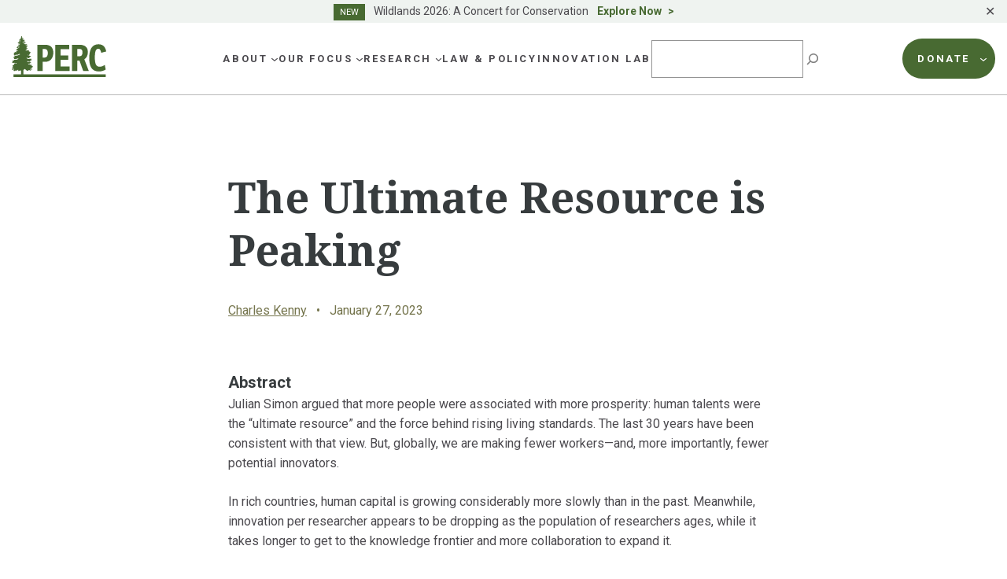

--- FILE ---
content_type: text/html; charset=UTF-8
request_url: https://www.perc.org/2023/01/27/the-ultimate-resource-is-peaking-2/
body_size: 36765
content:
<!doctype html>
<html lang="en-US">
<head>
	<meta charset="UTF-8">
<script>
var gform;gform||(document.addEventListener("gform_main_scripts_loaded",function(){gform.scriptsLoaded=!0}),window.addEventListener("DOMContentLoaded",function(){gform.domLoaded=!0}),gform={domLoaded:!1,scriptsLoaded:!1,initializeOnLoaded:function(o){gform.domLoaded&&gform.scriptsLoaded?o():!gform.domLoaded&&gform.scriptsLoaded?window.addEventListener("DOMContentLoaded",o):document.addEventListener("gform_main_scripts_loaded",o)},hooks:{action:{},filter:{}},addAction:function(o,n,r,t){gform.addHook("action",o,n,r,t)},addFilter:function(o,n,r,t){gform.addHook("filter",o,n,r,t)},doAction:function(o){gform.doHook("action",o,arguments)},applyFilters:function(o){return gform.doHook("filter",o,arguments)},removeAction:function(o,n){gform.removeHook("action",o,n)},removeFilter:function(o,n,r){gform.removeHook("filter",o,n,r)},addHook:function(o,n,r,t,i){null==gform.hooks[o][n]&&(gform.hooks[o][n]=[]);var e=gform.hooks[o][n];null==i&&(i=n+"_"+e.length),gform.hooks[o][n].push({tag:i,callable:r,priority:t=null==t?10:t})},doHook:function(n,o,r){var t;if(r=Array.prototype.slice.call(r,1),null!=gform.hooks[n][o]&&((o=gform.hooks[n][o]).sort(function(o,n){return o.priority-n.priority}),o.forEach(function(o){"function"!=typeof(t=o.callable)&&(t=window[t]),"action"==n?t.apply(null,r):r[0]=t.apply(null,r)})),"filter"==n)return r[0]},removeHook:function(o,n,t,i){var r;null!=gform.hooks[o][n]&&(r=(r=gform.hooks[o][n]).filter(function(o,n,r){return!!(null!=i&&i!=o.tag||null!=t&&t!=o.priority)}),gform.hooks[o][n]=r)}});
</script>

	<meta name="viewport" content="width=device-width, initial-scale=1">
	<link rel="profile" href="https://gmpg.org/xfn/11">

	<link rel="preconnect" href="https://fonts.googleapis.com">
	<link rel="preconnect" href="https://fonts.gstatic.com" crossorigin>

	<meta name='robots' content='index, follow, max-image-preview:large, max-snippet:-1, max-video-preview:-1' />

<!-- Google Tag Manager for WordPress by gtm4wp.com -->
<script data-cfasync="false" data-pagespeed-no-defer>
	var gtm4wp_datalayer_name = "dataLayer";
	var dataLayer = dataLayer || [];
</script>
<!-- End Google Tag Manager for WordPress by gtm4wp.com -->
	<!-- This site is optimized with the Yoast SEO plugin v21.6 - https://yoast.com/wordpress/plugins/seo/ -->
	<title>The Ultimate Resource is Peaking | PERC</title>
	<link rel="canonical" href="https://perc.org/2023/01/27/the-ultimate-resource-is-peaking-2/" />
	<meta property="og:locale" content="en_US" />
	<meta property="og:type" content="article" />
	<meta property="og:title" content="The Ultimate Resource is Peaking | PERC" />
	<meta property="og:description" content="To extend our two-century era of comparatively rapid progress, we need radically reduced discrimination in the global opportunity to innovate." />
	<meta property="og:url" content="https://perc.org/2023/01/27/the-ultimate-resource-is-peaking-2/" />
	<meta property="og:site_name" content="PERC" />
	<meta property="article:publisher" content="https://www.facebook.com/PERCgroup/" />
	<meta property="article:published_time" content="2023-01-27T16:54:00+00:00" />
	<meta property="article:modified_time" content="2023-06-06T17:18:41+00:00" />
	<meta property="og:image" content="https://perc.org/wp-content/uploads/2023/01/cgd-logo-1.png" />
	<meta property="og:image:width" content="287" />
	<meta property="og:image:height" content="176" />
	<meta property="og:image:type" content="image/png" />
	<meta name="author" content="Kat Dwyer" />
	<meta name="twitter:card" content="summary_large_image" />
	<meta name="twitter:creator" content="@PERCtweets" />
	<meta name="twitter:site" content="@PERCtweets" />
	<meta name="twitter:label1" content="Written by" />
	<meta name="twitter:data1" content="Kat Dwyer" />
	<meta name="twitter:label2" content="Est. reading time" />
	<meta name="twitter:data2" content="1 minute" />
	<script type="application/ld+json" class="yoast-schema-graph">{"@context":"https://schema.org","@graph":[{"@type":"NewsArticle","@id":"https://perc.org/2023/01/27/the-ultimate-resource-is-peaking-2/#article","isPartOf":{"@id":"https://perc.org/2023/01/27/the-ultimate-resource-is-peaking-2/"},"author":{"name":"Kat Dwyer","@id":"https://www.perc.org/#/schema/person/d70cd9d2247ef6d52b9b82791b140a53"},"headline":"The Ultimate Resource is Peaking","datePublished":"2023-01-27T16:54:00+00:00","dateModified":"2023-06-06T17:18:41+00:00","mainEntityOfPage":{"@id":"https://perc.org/2023/01/27/the-ultimate-resource-is-peaking-2/"},"wordCount":179,"publisher":{"@id":"https://www.perc.org/#organization"},"image":{"@id":"https://perc.org/2023/01/27/the-ultimate-resource-is-peaking-2/#primaryimage"},"thumbnailUrl":"https://www.perc.org/wp-content/uploads/2023/01/cgd-logo-1.png","articleSection":["Water"],"inLanguage":"en-US"},{"@type":"WebPage","@id":"https://perc.org/2023/01/27/the-ultimate-resource-is-peaking-2/","url":"https://perc.org/2023/01/27/the-ultimate-resource-is-peaking-2/","name":"The Ultimate Resource is Peaking | PERC","isPartOf":{"@id":"https://www.perc.org/#website"},"primaryImageOfPage":{"@id":"https://perc.org/2023/01/27/the-ultimate-resource-is-peaking-2/#primaryimage"},"image":{"@id":"https://perc.org/2023/01/27/the-ultimate-resource-is-peaking-2/#primaryimage"},"thumbnailUrl":"https://www.perc.org/wp-content/uploads/2023/01/cgd-logo-1.png","datePublished":"2023-01-27T16:54:00+00:00","dateModified":"2023-06-06T17:18:41+00:00","breadcrumb":{"@id":"https://perc.org/2023/01/27/the-ultimate-resource-is-peaking-2/#breadcrumb"},"inLanguage":"en-US","potentialAction":[{"@type":"ReadAction","target":["https://perc.org/2023/01/27/the-ultimate-resource-is-peaking-2/"]}]},{"@type":"ImageObject","inLanguage":"en-US","@id":"https://perc.org/2023/01/27/the-ultimate-resource-is-peaking-2/#primaryimage","url":"https://www.perc.org/wp-content/uploads/2023/01/cgd-logo-1.png","contentUrl":"https://www.perc.org/wp-content/uploads/2023/01/cgd-logo-1.png","width":287,"height":176},{"@type":"BreadcrumbList","@id":"https://perc.org/2023/01/27/the-ultimate-resource-is-peaking-2/#breadcrumb","itemListElement":[{"@type":"ListItem","position":1,"name":"Home","item":"https://www.perc.org/"},{"@type":"ListItem","position":2,"name":"The Ultimate Resource is Peaking"}]},{"@type":"WebSite","@id":"https://www.perc.org/#website","url":"https://www.perc.org/","name":"PERC","description":"The Property and Environment Research Center","publisher":{"@id":"https://www.perc.org/#organization"},"alternateName":"Property and Environment Research Center","potentialAction":[{"@type":"SearchAction","target":{"@type":"EntryPoint","urlTemplate":"https://www.perc.org/?s={search_term_string}"},"query-input":"required name=search_term_string"}],"inLanguage":"en-US"},{"@type":"Organization","@id":"https://www.perc.org/#organization","name":"Property and Environment Research Center","alternateName":"PERC","url":"https://www.perc.org/","logo":{"@type":"ImageObject","inLanguage":"en-US","@id":"https://www.perc.org/#/schema/logo/image/","url":"https://www.perc.org/wp-content/uploads/2023/01/perc-logo.svg","contentUrl":"https://www.perc.org/wp-content/uploads/2023/01/perc-logo.svg","width":130,"height":59,"caption":"Property and Environment Research Center"},"image":{"@id":"https://www.perc.org/#/schema/logo/image/"},"sameAs":["https://www.facebook.com/PERCgroup/","https://twitter.com/PERCtweets"]},{"@type":"Person","@id":"https://www.perc.org/#/schema/person/d70cd9d2247ef6d52b9b82791b140a53","name":"Kat Dwyer","image":{"@type":"ImageObject","inLanguage":"en-US","@id":"https://www.perc.org/#/schema/person/image/","url":"https://secure.gravatar.com/avatar/1b87ff206b2e61da562a8d78264ec9f0?s=96&d=mm&r=g","contentUrl":"https://secure.gravatar.com/avatar/1b87ff206b2e61da562a8d78264ec9f0?s=96&d=mm&r=g","caption":"Kat Dwyer"},"url":"https://www.perc.org/author/kdwyerperc-org/"}]}</script>
	<!-- / Yoast SEO plugin. -->


<link rel='dns-prefetch' href='//www.perc.org' />
<link rel='dns-prefetch' href='//kit.fontawesome.com' />
<link rel='dns-prefetch' href='//cdn.jsdelivr.net' />
<link rel='dns-prefetch' href='//fonts.googleapis.com' />
<link rel="alternate" type="application/rss+xml" title="PERC &raquo; Feed" href="https://www.perc.org/feed/" />
<link rel="alternate" type="application/rss+xml" title="PERC &raquo; Comments Feed" href="https://www.perc.org/comments/feed/" />
<script>
window._wpemojiSettings = {"baseUrl":"https:\/\/s.w.org\/images\/core\/emoji\/14.0.0\/72x72\/","ext":".png","svgUrl":"https:\/\/s.w.org\/images\/core\/emoji\/14.0.0\/svg\/","svgExt":".svg","source":{"concatemoji":"https:\/\/www.perc.org\/wp-includes\/js\/wp-emoji-release.min.js?ver=6.4.1"}};
/*! This file is auto-generated */
!function(i,n){var o,s,e;function c(e){try{var t={supportTests:e,timestamp:(new Date).valueOf()};sessionStorage.setItem(o,JSON.stringify(t))}catch(e){}}function p(e,t,n){e.clearRect(0,0,e.canvas.width,e.canvas.height),e.fillText(t,0,0);var t=new Uint32Array(e.getImageData(0,0,e.canvas.width,e.canvas.height).data),r=(e.clearRect(0,0,e.canvas.width,e.canvas.height),e.fillText(n,0,0),new Uint32Array(e.getImageData(0,0,e.canvas.width,e.canvas.height).data));return t.every(function(e,t){return e===r[t]})}function u(e,t,n){switch(t){case"flag":return n(e,"\ud83c\udff3\ufe0f\u200d\u26a7\ufe0f","\ud83c\udff3\ufe0f\u200b\u26a7\ufe0f")?!1:!n(e,"\ud83c\uddfa\ud83c\uddf3","\ud83c\uddfa\u200b\ud83c\uddf3")&&!n(e,"\ud83c\udff4\udb40\udc67\udb40\udc62\udb40\udc65\udb40\udc6e\udb40\udc67\udb40\udc7f","\ud83c\udff4\u200b\udb40\udc67\u200b\udb40\udc62\u200b\udb40\udc65\u200b\udb40\udc6e\u200b\udb40\udc67\u200b\udb40\udc7f");case"emoji":return!n(e,"\ud83e\udef1\ud83c\udffb\u200d\ud83e\udef2\ud83c\udfff","\ud83e\udef1\ud83c\udffb\u200b\ud83e\udef2\ud83c\udfff")}return!1}function f(e,t,n){var r="undefined"!=typeof WorkerGlobalScope&&self instanceof WorkerGlobalScope?new OffscreenCanvas(300,150):i.createElement("canvas"),a=r.getContext("2d",{willReadFrequently:!0}),o=(a.textBaseline="top",a.font="600 32px Arial",{});return e.forEach(function(e){o[e]=t(a,e,n)}),o}function t(e){var t=i.createElement("script");t.src=e,t.defer=!0,i.head.appendChild(t)}"undefined"!=typeof Promise&&(o="wpEmojiSettingsSupports",s=["flag","emoji"],n.supports={everything:!0,everythingExceptFlag:!0},e=new Promise(function(e){i.addEventListener("DOMContentLoaded",e,{once:!0})}),new Promise(function(t){var n=function(){try{var e=JSON.parse(sessionStorage.getItem(o));if("object"==typeof e&&"number"==typeof e.timestamp&&(new Date).valueOf()<e.timestamp+604800&&"object"==typeof e.supportTests)return e.supportTests}catch(e){}return null}();if(!n){if("undefined"!=typeof Worker&&"undefined"!=typeof OffscreenCanvas&&"undefined"!=typeof URL&&URL.createObjectURL&&"undefined"!=typeof Blob)try{var e="postMessage("+f.toString()+"("+[JSON.stringify(s),u.toString(),p.toString()].join(",")+"));",r=new Blob([e],{type:"text/javascript"}),a=new Worker(URL.createObjectURL(r),{name:"wpTestEmojiSupports"});return void(a.onmessage=function(e){c(n=e.data),a.terminate(),t(n)})}catch(e){}c(n=f(s,u,p))}t(n)}).then(function(e){for(var t in e)n.supports[t]=e[t],n.supports.everything=n.supports.everything&&n.supports[t],"flag"!==t&&(n.supports.everythingExceptFlag=n.supports.everythingExceptFlag&&n.supports[t]);n.supports.everythingExceptFlag=n.supports.everythingExceptFlag&&!n.supports.flag,n.DOMReady=!1,n.readyCallback=function(){n.DOMReady=!0}}).then(function(){return e}).then(function(){var e;n.supports.everything||(n.readyCallback(),(e=n.source||{}).concatemoji?t(e.concatemoji):e.wpemoji&&e.twemoji&&(t(e.twemoji),t(e.wpemoji)))}))}((window,document),window._wpemojiSettings);
</script>
<style id='wp-emoji-styles-inline-css'>

	img.wp-smiley, img.emoji {
		display: inline !important;
		border: none !important;
		box-shadow: none !important;
		height: 1em !important;
		width: 1em !important;
		margin: 0 0.07em !important;
		vertical-align: -0.1em !important;
		background: none !important;
		padding: 0 !important;
	}
</style>
<link rel='stylesheet' id='wp-block-library-css' href='https://www.perc.org/wp-includes/css/dist/block-library/style.min.css?ver=6.4.1' media='all' />
<style id='safe-svg-svg-icon-style-inline-css'>
.safe-svg-cover{text-align:center}.safe-svg-cover .safe-svg-inside{display:inline-block;max-width:100%}.safe-svg-cover svg{height:100%;max-height:100%;max-width:100%;width:100%}

</style>
<style id='global-styles-inline-css'>
body{--wp--preset--color--black: #000000;--wp--preset--color--cyan-bluish-gray: #abb8c3;--wp--preset--color--white: #ffffff;--wp--preset--color--pale-pink: #f78da7;--wp--preset--color--vivid-red: #cf2e2e;--wp--preset--color--luminous-vivid-orange: #ff6900;--wp--preset--color--luminous-vivid-amber: #fcb900;--wp--preset--color--light-green-cyan: #7bdcb5;--wp--preset--color--vivid-green-cyan: #00d084;--wp--preset--color--pale-cyan-blue: #8ed1fc;--wp--preset--color--vivid-cyan-blue: #0693e3;--wp--preset--color--vivid-purple: #9b51e0;--wp--preset--color--background: #ffffff;--wp--preset--color--foreground: #373C3E;--wp--preset--color--h-2-green: #75754D;--wp--preset--color--h-3-green: #373c3e;--wp--preset--color--green: #486A32;--wp--preset--color--blue: #486972;--wp--preset--color--footer-blue: #252932;--wp--preset--color--tan: #E7E3D8;--wp--preset--color--brown: #9D7345;--wp--preset--color--lg-green: #82B04E;--wp--preset--color--maroon: #A5564D;--wp--preset--color--purple: #784167;--wp--preset--color--sage: #ABBDB1;--wp--preset--color--lg-sage: #999C5F;--wp--preset--color--dk-blue: #0062A4;--wp--preset--color--dk-gray: #4B494E;--wp--preset--color--med-gray: #5E5E5E;--wp--preset--color--lg-gray: #757575;--wp--preset--color--bkg-gray: #F5F5F1;--wp--preset--color--text-on-green: #D5DED8;--wp--preset--color--dk-maroon: #8A3B2F;--wp--preset--color--dk-olive: #5F5C4D;--wp--preset--color--orange: #EB7530;--wp--preset--gradient--vivid-cyan-blue-to-vivid-purple: linear-gradient(135deg,rgba(6,147,227,1) 0%,rgb(155,81,224) 100%);--wp--preset--gradient--light-green-cyan-to-vivid-green-cyan: linear-gradient(135deg,rgb(122,220,180) 0%,rgb(0,208,130) 100%);--wp--preset--gradient--luminous-vivid-amber-to-luminous-vivid-orange: linear-gradient(135deg,rgba(252,185,0,1) 0%,rgba(255,105,0,1) 100%);--wp--preset--gradient--luminous-vivid-orange-to-vivid-red: linear-gradient(135deg,rgba(255,105,0,1) 0%,rgb(207,46,46) 100%);--wp--preset--gradient--very-light-gray-to-cyan-bluish-gray: linear-gradient(135deg,rgb(238,238,238) 0%,rgb(169,184,195) 100%);--wp--preset--gradient--cool-to-warm-spectrum: linear-gradient(135deg,rgb(74,234,220) 0%,rgb(151,120,209) 20%,rgb(207,42,186) 40%,rgb(238,44,130) 60%,rgb(251,105,98) 80%,rgb(254,248,76) 100%);--wp--preset--gradient--blush-light-purple: linear-gradient(135deg,rgb(255,206,236) 0%,rgb(152,150,240) 100%);--wp--preset--gradient--blush-bordeaux: linear-gradient(135deg,rgb(254,205,165) 0%,rgb(254,45,45) 50%,rgb(107,0,62) 100%);--wp--preset--gradient--luminous-dusk: linear-gradient(135deg,rgb(255,203,112) 0%,rgb(199,81,192) 50%,rgb(65,88,208) 100%);--wp--preset--gradient--pale-ocean: linear-gradient(135deg,rgb(255,245,203) 0%,rgb(182,227,212) 50%,rgb(51,167,181) 100%);--wp--preset--gradient--electric-grass: linear-gradient(135deg,rgb(202,248,128) 0%,rgb(113,206,126) 100%);--wp--preset--gradient--midnight: linear-gradient(135deg,rgb(2,3,129) 0%,rgb(40,116,252) 100%);--wp--preset--font-size--small: .875rem;--wp--preset--font-size--medium: 1rem;--wp--preset--font-size--large: 1.25rem;--wp--preset--font-size--x-large: 1.5rem;--wp--preset--font-size--x-small: .75rem;--wp--preset--font-size--2-xl: 2.125rem;--wp--preset--font-size--3-xl: 3.375rem;--wp--preset--font-family--sans: 'Roboto', ui-sans-serif, system-ui, -apple-system, BlinkMacSystemFont, 'Segoe UI', 'Helvetica Neue', Arial, 'Noto Sans', sans-serif, 'Apple Color Emoji', 'Segoe UI Emoji', 'Segoe UI Symbol', 'Noto Color Emoji';--wp--preset--font-family--serif: 'Noto Serif', serif;--wp--preset--spacing--20: 0.44rem;--wp--preset--spacing--30: 0.67rem;--wp--preset--spacing--40: 1rem;--wp--preset--spacing--50: 1.5rem;--wp--preset--spacing--60: 2.25rem;--wp--preset--spacing--70: 3.38rem;--wp--preset--spacing--80: 5.06rem;--wp--preset--shadow--natural: 6px 6px 9px rgba(0, 0, 0, 0.2);--wp--preset--shadow--deep: 12px 12px 50px rgba(0, 0, 0, 0.4);--wp--preset--shadow--sharp: 6px 6px 0px rgba(0, 0, 0, 0.2);--wp--preset--shadow--outlined: 6px 6px 0px -3px rgba(255, 255, 255, 1), 6px 6px rgba(0, 0, 0, 1);--wp--preset--shadow--crisp: 6px 6px 0px rgba(0, 0, 0, 1);}body { margin: 0;--wp--style--global--content-size: 72.5rem;--wp--style--global--wide-size: 72.5rem; }.wp-site-blocks > .alignleft { float: left; margin-right: 2em; }.wp-site-blocks > .alignright { float: right; margin-left: 2em; }.wp-site-blocks > .aligncenter { justify-content: center; margin-left: auto; margin-right: auto; }:where(.is-layout-flex){gap: 0.5em;}:where(.is-layout-grid){gap: 0.5em;}body .is-layout-flow > .alignleft{float: left;margin-inline-start: 0;margin-inline-end: 2em;}body .is-layout-flow > .alignright{float: right;margin-inline-start: 2em;margin-inline-end: 0;}body .is-layout-flow > .aligncenter{margin-left: auto !important;margin-right: auto !important;}body .is-layout-constrained > .alignleft{float: left;margin-inline-start: 0;margin-inline-end: 2em;}body .is-layout-constrained > .alignright{float: right;margin-inline-start: 2em;margin-inline-end: 0;}body .is-layout-constrained > .aligncenter{margin-left: auto !important;margin-right: auto !important;}body .is-layout-constrained > :where(:not(.alignleft):not(.alignright):not(.alignfull)){max-width: var(--wp--style--global--content-size);margin-left: auto !important;margin-right: auto !important;}body .is-layout-constrained > .alignwide{max-width: var(--wp--style--global--wide-size);}body .is-layout-flex{display: flex;}body .is-layout-flex{flex-wrap: wrap;align-items: center;}body .is-layout-flex > *{margin: 0;}body .is-layout-grid{display: grid;}body .is-layout-grid > *{margin: 0;}body{padding-top: 0px;padding-right: 0px;padding-bottom: 0px;padding-left: 0px;}a:where(:not(.wp-element-button)){text-decoration: underline;}.wp-element-button, .wp-block-button__link{background-color: #32373c;border-width: 0;color: #fff;font-family: inherit;font-size: inherit;line-height: inherit;padding: calc(0.667em + 2px) calc(1.333em + 2px);text-decoration: none;}.has-black-color{color: var(--wp--preset--color--black) !important;}.has-cyan-bluish-gray-color{color: var(--wp--preset--color--cyan-bluish-gray) !important;}.has-white-color{color: var(--wp--preset--color--white) !important;}.has-pale-pink-color{color: var(--wp--preset--color--pale-pink) !important;}.has-vivid-red-color{color: var(--wp--preset--color--vivid-red) !important;}.has-luminous-vivid-orange-color{color: var(--wp--preset--color--luminous-vivid-orange) !important;}.has-luminous-vivid-amber-color{color: var(--wp--preset--color--luminous-vivid-amber) !important;}.has-light-green-cyan-color{color: var(--wp--preset--color--light-green-cyan) !important;}.has-vivid-green-cyan-color{color: var(--wp--preset--color--vivid-green-cyan) !important;}.has-pale-cyan-blue-color{color: var(--wp--preset--color--pale-cyan-blue) !important;}.has-vivid-cyan-blue-color{color: var(--wp--preset--color--vivid-cyan-blue) !important;}.has-vivid-purple-color{color: var(--wp--preset--color--vivid-purple) !important;}.has-background-color{color: var(--wp--preset--color--background) !important;}.has-foreground-color{color: var(--wp--preset--color--foreground) !important;}.has-h-2-green-color{color: var(--wp--preset--color--h-2-green) !important;}.has-h-3-green-color{color: var(--wp--preset--color--h-3-green) !important;}.has-green-color{color: var(--wp--preset--color--green) !important;}.has-blue-color{color: var(--wp--preset--color--blue) !important;}.has-footer-blue-color{color: var(--wp--preset--color--footer-blue) !important;}.has-tan-color{color: var(--wp--preset--color--tan) !important;}.has-brown-color{color: var(--wp--preset--color--brown) !important;}.has-lg-green-color{color: var(--wp--preset--color--lg-green) !important;}.has-maroon-color{color: var(--wp--preset--color--maroon) !important;}.has-purple-color{color: var(--wp--preset--color--purple) !important;}.has-sage-color{color: var(--wp--preset--color--sage) !important;}.has-lg-sage-color{color: var(--wp--preset--color--lg-sage) !important;}.has-dk-blue-color{color: var(--wp--preset--color--dk-blue) !important;}.has-dk-gray-color{color: var(--wp--preset--color--dk-gray) !important;}.has-med-gray-color{color: var(--wp--preset--color--med-gray) !important;}.has-lg-gray-color{color: var(--wp--preset--color--lg-gray) !important;}.has-bkg-gray-color{color: var(--wp--preset--color--bkg-gray) !important;}.has-text-on-green-color{color: var(--wp--preset--color--text-on-green) !important;}.has-dk-maroon-color{color: var(--wp--preset--color--dk-maroon) !important;}.has-dk-olive-color{color: var(--wp--preset--color--dk-olive) !important;}.has-orange-color{color: var(--wp--preset--color--orange) !important;}.has-black-background-color{background-color: var(--wp--preset--color--black) !important;}.has-cyan-bluish-gray-background-color{background-color: var(--wp--preset--color--cyan-bluish-gray) !important;}.has-white-background-color{background-color: var(--wp--preset--color--white) !important;}.has-pale-pink-background-color{background-color: var(--wp--preset--color--pale-pink) !important;}.has-vivid-red-background-color{background-color: var(--wp--preset--color--vivid-red) !important;}.has-luminous-vivid-orange-background-color{background-color: var(--wp--preset--color--luminous-vivid-orange) !important;}.has-luminous-vivid-amber-background-color{background-color: var(--wp--preset--color--luminous-vivid-amber) !important;}.has-light-green-cyan-background-color{background-color: var(--wp--preset--color--light-green-cyan) !important;}.has-vivid-green-cyan-background-color{background-color: var(--wp--preset--color--vivid-green-cyan) !important;}.has-pale-cyan-blue-background-color{background-color: var(--wp--preset--color--pale-cyan-blue) !important;}.has-vivid-cyan-blue-background-color{background-color: var(--wp--preset--color--vivid-cyan-blue) !important;}.has-vivid-purple-background-color{background-color: var(--wp--preset--color--vivid-purple) !important;}.has-background-background-color{background-color: var(--wp--preset--color--background) !important;}.has-foreground-background-color{background-color: var(--wp--preset--color--foreground) !important;}.has-h-2-green-background-color{background-color: var(--wp--preset--color--h-2-green) !important;}.has-h-3-green-background-color{background-color: var(--wp--preset--color--h-3-green) !important;}.has-green-background-color{background-color: var(--wp--preset--color--green) !important;}.has-blue-background-color{background-color: var(--wp--preset--color--blue) !important;}.has-footer-blue-background-color{background-color: var(--wp--preset--color--footer-blue) !important;}.has-tan-background-color{background-color: var(--wp--preset--color--tan) !important;}.has-brown-background-color{background-color: var(--wp--preset--color--brown) !important;}.has-lg-green-background-color{background-color: var(--wp--preset--color--lg-green) !important;}.has-maroon-background-color{background-color: var(--wp--preset--color--maroon) !important;}.has-purple-background-color{background-color: var(--wp--preset--color--purple) !important;}.has-sage-background-color{background-color: var(--wp--preset--color--sage) !important;}.has-lg-sage-background-color{background-color: var(--wp--preset--color--lg-sage) !important;}.has-dk-blue-background-color{background-color: var(--wp--preset--color--dk-blue) !important;}.has-dk-gray-background-color{background-color: var(--wp--preset--color--dk-gray) !important;}.has-med-gray-background-color{background-color: var(--wp--preset--color--med-gray) !important;}.has-lg-gray-background-color{background-color: var(--wp--preset--color--lg-gray) !important;}.has-bkg-gray-background-color{background-color: var(--wp--preset--color--bkg-gray) !important;}.has-text-on-green-background-color{background-color: var(--wp--preset--color--text-on-green) !important;}.has-dk-maroon-background-color{background-color: var(--wp--preset--color--dk-maroon) !important;}.has-dk-olive-background-color{background-color: var(--wp--preset--color--dk-olive) !important;}.has-orange-background-color{background-color: var(--wp--preset--color--orange) !important;}.has-black-border-color{border-color: var(--wp--preset--color--black) !important;}.has-cyan-bluish-gray-border-color{border-color: var(--wp--preset--color--cyan-bluish-gray) !important;}.has-white-border-color{border-color: var(--wp--preset--color--white) !important;}.has-pale-pink-border-color{border-color: var(--wp--preset--color--pale-pink) !important;}.has-vivid-red-border-color{border-color: var(--wp--preset--color--vivid-red) !important;}.has-luminous-vivid-orange-border-color{border-color: var(--wp--preset--color--luminous-vivid-orange) !important;}.has-luminous-vivid-amber-border-color{border-color: var(--wp--preset--color--luminous-vivid-amber) !important;}.has-light-green-cyan-border-color{border-color: var(--wp--preset--color--light-green-cyan) !important;}.has-vivid-green-cyan-border-color{border-color: var(--wp--preset--color--vivid-green-cyan) !important;}.has-pale-cyan-blue-border-color{border-color: var(--wp--preset--color--pale-cyan-blue) !important;}.has-vivid-cyan-blue-border-color{border-color: var(--wp--preset--color--vivid-cyan-blue) !important;}.has-vivid-purple-border-color{border-color: var(--wp--preset--color--vivid-purple) !important;}.has-background-border-color{border-color: var(--wp--preset--color--background) !important;}.has-foreground-border-color{border-color: var(--wp--preset--color--foreground) !important;}.has-h-2-green-border-color{border-color: var(--wp--preset--color--h-2-green) !important;}.has-h-3-green-border-color{border-color: var(--wp--preset--color--h-3-green) !important;}.has-green-border-color{border-color: var(--wp--preset--color--green) !important;}.has-blue-border-color{border-color: var(--wp--preset--color--blue) !important;}.has-footer-blue-border-color{border-color: var(--wp--preset--color--footer-blue) !important;}.has-tan-border-color{border-color: var(--wp--preset--color--tan) !important;}.has-brown-border-color{border-color: var(--wp--preset--color--brown) !important;}.has-lg-green-border-color{border-color: var(--wp--preset--color--lg-green) !important;}.has-maroon-border-color{border-color: var(--wp--preset--color--maroon) !important;}.has-purple-border-color{border-color: var(--wp--preset--color--purple) !important;}.has-sage-border-color{border-color: var(--wp--preset--color--sage) !important;}.has-lg-sage-border-color{border-color: var(--wp--preset--color--lg-sage) !important;}.has-dk-blue-border-color{border-color: var(--wp--preset--color--dk-blue) !important;}.has-dk-gray-border-color{border-color: var(--wp--preset--color--dk-gray) !important;}.has-med-gray-border-color{border-color: var(--wp--preset--color--med-gray) !important;}.has-lg-gray-border-color{border-color: var(--wp--preset--color--lg-gray) !important;}.has-bkg-gray-border-color{border-color: var(--wp--preset--color--bkg-gray) !important;}.has-text-on-green-border-color{border-color: var(--wp--preset--color--text-on-green) !important;}.has-dk-maroon-border-color{border-color: var(--wp--preset--color--dk-maroon) !important;}.has-dk-olive-border-color{border-color: var(--wp--preset--color--dk-olive) !important;}.has-orange-border-color{border-color: var(--wp--preset--color--orange) !important;}.has-vivid-cyan-blue-to-vivid-purple-gradient-background{background: var(--wp--preset--gradient--vivid-cyan-blue-to-vivid-purple) !important;}.has-light-green-cyan-to-vivid-green-cyan-gradient-background{background: var(--wp--preset--gradient--light-green-cyan-to-vivid-green-cyan) !important;}.has-luminous-vivid-amber-to-luminous-vivid-orange-gradient-background{background: var(--wp--preset--gradient--luminous-vivid-amber-to-luminous-vivid-orange) !important;}.has-luminous-vivid-orange-to-vivid-red-gradient-background{background: var(--wp--preset--gradient--luminous-vivid-orange-to-vivid-red) !important;}.has-very-light-gray-to-cyan-bluish-gray-gradient-background{background: var(--wp--preset--gradient--very-light-gray-to-cyan-bluish-gray) !important;}.has-cool-to-warm-spectrum-gradient-background{background: var(--wp--preset--gradient--cool-to-warm-spectrum) !important;}.has-blush-light-purple-gradient-background{background: var(--wp--preset--gradient--blush-light-purple) !important;}.has-blush-bordeaux-gradient-background{background: var(--wp--preset--gradient--blush-bordeaux) !important;}.has-luminous-dusk-gradient-background{background: var(--wp--preset--gradient--luminous-dusk) !important;}.has-pale-ocean-gradient-background{background: var(--wp--preset--gradient--pale-ocean) !important;}.has-electric-grass-gradient-background{background: var(--wp--preset--gradient--electric-grass) !important;}.has-midnight-gradient-background{background: var(--wp--preset--gradient--midnight) !important;}.has-small-font-size{font-size: var(--wp--preset--font-size--small) !important;}.has-medium-font-size{font-size: var(--wp--preset--font-size--medium) !important;}.has-large-font-size{font-size: var(--wp--preset--font-size--large) !important;}.has-x-large-font-size{font-size: var(--wp--preset--font-size--x-large) !important;}.has-x-small-font-size{font-size: var(--wp--preset--font-size--x-small) !important;}.has-2-xl-font-size{font-size: var(--wp--preset--font-size--2-xl) !important;}.has-3-xl-font-size{font-size: var(--wp--preset--font-size--3-xl) !important;}.has-sans-font-family{font-family: var(--wp--preset--font-family--sans) !important;}.has-serif-font-family{font-family: var(--wp--preset--font-family--serif) !important;}
.wp-block-navigation a:where(:not(.wp-element-button)){color: inherit;}
:where(.wp-block-post-template.is-layout-flex){gap: 1.25em;}:where(.wp-block-post-template.is-layout-grid){gap: 1.25em;}
:where(.wp-block-columns.is-layout-flex){gap: 2em;}:where(.wp-block-columns.is-layout-grid){gap: 2em;}
.wp-block-pullquote{font-size: 1.5em;line-height: 1.6;}
</style>
<link rel='stylesheet' id='simple-banner-style-css' href='https://www.perc.org/wp-content/plugins/simple-banner/simple-banner.css?ver=2.16.0' media='all' />
<link rel='stylesheet' id='perc-style-css' href='https://www.perc.org/wp-content/themes/perc/style.css?ver=0.2.5' media='all' />
<link rel='stylesheet' id='google-fonts-css' href='https://fonts.googleapis.com/css2?family=Noto+Serif:wght@400;700&#038;family=Roboto:wght@400;500;700&#038;display=swap' media='all' />
<link rel='stylesheet' id='slickslider-styles-css' href='//cdn.jsdelivr.net/npm/slick-carousel@1.8.1/slick/slick.css' media='all' />
<link rel='stylesheet' id='slickslider-theme-styles-css' href='//cdn.jsdelivr.net/npm/slick-carousel@1.8.1/slick/slick-theme.css' media='all' />
<link rel='stylesheet' id='kadence-blocks-infobox-css' href='https://www.perc.org/wp-content/plugins/kadence-blocks/dist/style-blocks-infobox.css?ver=3.1.26' media='all' />
<style id='kadence-blocks-global-variables-inline-css'>
:root {--global-kb-font-size-sm:clamp(0.8rem, 0.73rem + 0.217vw, 0.9rem);--global-kb-font-size-md:clamp(1.1rem, 0.995rem + 0.326vw, 1.25rem);--global-kb-font-size-lg:clamp(1.75rem, 1.576rem + 0.543vw, 2rem);--global-kb-font-size-xl:clamp(2.25rem, 1.728rem + 1.63vw, 3rem);--global-kb-font-size-xxl:clamp(2.5rem, 1.456rem + 3.26vw, 4rem);--global-kb-font-size-xxxl:clamp(2.75rem, 0.489rem + 7.065vw, 6rem);}:root {--global-palette1: #3182CE;--global-palette2: #2B6CB0;--global-palette3: #1A202C;--global-palette4: #2D3748;--global-palette5: #4A5568;--global-palette6: #718096;--global-palette7: #EDF2F7;--global-palette8: #F7FAFC;--global-palette9: #ffffff;}
</style>
<script id="ruigehond006_javascript-js-extra">
var ruigehond006_c = {"bar_attach":"top","bar_color":"#486a32","bar_height":".75vh","aria_label":"","post_types":["post"],"post_identifier":".post-42292.post.type-post.status-publish.format-standard.has-post-thumbnail.hentry.category-water.types-academic-papers","post_id":"42292"};
</script>
<script src="https://www.perc.org/wp-content/plugins/wp-reading-progress/wp-reading-progress.min.js?ver=1.5.3" id="ruigehond006_javascript-js"></script>
<script src="https://www.perc.org/wp-includes/js/jquery/jquery.min.js?ver=3.7.1" id="jquery-core-js"></script>
<script src="https://www.perc.org/wp-includes/js/jquery/jquery-migrate.min.js?ver=3.4.1" id="jquery-migrate-js"></script>
<script id="simple-banner-script-js-before">
const simpleBannerScriptParams = {"version":"2.16.0","hide_simple_banner":"no","simple_banner_prepend_element":"body","simple_banner_position":"","header_margin":"","header_padding":"","simple_banner_z_index":"","simple_banner_text":"<span class=\"simple-banner-new\">NEW<\/span> Wildlands 2026: A Concert for Conservation <a href=\"https:\/\/www.perc.org\/wildlands\/\">Explore Now<\/a>","pro_version_enabled":"","disabled_on_current_page":false,"debug_mode":"","id":42292,"disabled_pages_array":[],"is_current_page_a_post":true,"disabled_on_posts":"","simple_banner_font_size":"","simple_banner_color":"#EFF3F0","simple_banner_text_color":"#4b494e","simple_banner_link_color":"#486a32","simple_banner_close_color":"#4b494e","simple_banner_custom_css":"","simple_banner_scrolling_custom_css":"","simple_banner_text_custom_css":"","simple_banner_button_css":"","site_custom_css":"","keep_site_custom_css":"","site_custom_js":"","keep_site_custom_js":"","wp_body_open_enabled":"","wp_body_open":true,"close_button_enabled":"on","close_button_expiration":"","close_button_cookie_set":false,"current_date":{"date":"2026-01-31 01:29:22.583553","timezone_type":3,"timezone":"UTC"},"start_date":{"date":"2026-01-31 01:29:22.583556","timezone_type":3,"timezone":"UTC"},"end_date":{"date":"2026-01-31 01:29:22.583559","timezone_type":3,"timezone":"UTC"},"simple_banner_start_after_date":"","simple_banner_remove_after_date":"","simple_banner_insert_inside_element":""}
</script>
<script src="https://www.perc.org/wp-content/plugins/simple-banner/simple-banner.js?ver=2.16.0" id="simple-banner-script-js"></script>
<script src="https://kit.fontawesome.com/a91e37762c.js" id="font-awesome-js"></script>
<script defer src="//cdn.jsdelivr.net/npm/alpinejs@3.x.x/dist/cdn.min.js" id="alpine-js"></script>
<link rel="https://api.w.org/" href="https://www.perc.org/wp-json/" /><link rel="alternate" type="application/json" href="https://www.perc.org/wp-json/wp/v2/posts/42292" /><link rel="EditURI" type="application/rsd+xml" title="RSD" href="https://www.perc.org/xmlrpc.php?rsd" />
<meta name="generator" content="WordPress 6.4.1" />
<link rel='shortlink' href='https://www.perc.org/?p=42292' />
<link rel="alternate" type="application/json+oembed" href="https://www.perc.org/wp-json/oembed/1.0/embed?url=https%3A%2F%2Fwww.perc.org%2F2023%2F01%2F27%2Fthe-ultimate-resource-is-peaking-2%2F" />
<link rel="alternate" type="text/xml+oembed" href="https://www.perc.org/wp-json/oembed/1.0/embed?url=https%3A%2F%2Fwww.perc.org%2F2023%2F01%2F27%2Fthe-ultimate-resource-is-peaking-2%2F&#038;format=xml" />
<script type="text/javascript" src="https://www.bugherd.com/sidebarv2.js?apikey=wilmtdfu7larhexjupfnfq" async="true"></script><style type="text/css">.simple-banner{background:#EFF3F0;}</style><style type="text/css">.simple-banner .simple-banner-text{color:#4b494e;}</style><style type="text/css">.simple-banner .simple-banner-text a{color:#486a32;}</style><style type="text/css">.simple-banner{z-index: 99999;}</style><style type="text/css">.simple-banner .simple-banner-button{color:#4b494e;}</style><style id="simple-banner-site-custom-css-dummy" type="text/css"></style><script id="simple-banner-site-custom-js-dummy" type="text/javascript"></script>
<!-- Google Tag Manager for WordPress by gtm4wp.com -->
<!-- GTM Container placement set to automatic -->
<script data-cfasync="false" data-pagespeed-no-defer type="text/javascript">
	var dataLayer_content = {"pagePostType":"post","pagePostType2":"single-post","pageCategory":["water"],"pagePostAuthor":"Kat Dwyer"};
	dataLayer.push( dataLayer_content );
</script>
<script data-cfasync="false">
(function(w,d,s,l,i){w[l]=w[l]||[];w[l].push({'gtm.start':
new Date().getTime(),event:'gtm.js'});var f=d.getElementsByTagName(s)[0],
j=d.createElement(s),dl=l!='dataLayer'?'&l='+l:'';j.async=true;j.src=
'//www.googletagmanager.com/gtm.js?id='+i+dl;f.parentNode.insertBefore(j,f);
})(window,document,'script','dataLayer','GTM-N2BLG6V');
</script>
<!-- End Google Tag Manager -->
<!-- End Google Tag Manager for WordPress by gtm4wp.com --><style>#ruigehond006_wrap{z-index:10001;position:fixed;display:block;left:0;width:100%;margin:0;overflow:visible}#ruigehond006_inner{position:absolute;height:0;width:inherit;background-color:rgba(255,255,255,.2);-webkit-transition:height .4s;transition:height .4s}html[dir=rtl] #ruigehond006_wrap{text-align:right}#ruigehond006_bar{width:0;height:100%;background-color:transparent}</style><link rel="icon" href="https://www.perc.org/wp-content/uploads/2023/01/icon-logo.svg" sizes="32x32" />
<link rel="icon" href="https://www.perc.org/wp-content/uploads/2023/01/icon-logo.svg" sizes="192x192" />
<link rel="apple-touch-icon" href="https://www.perc.org/wp-content/uploads/2023/01/icon-logo.svg" />
<meta name="msapplication-TileImage" content="https://www.perc.org/wp-content/uploads/2023/01/icon-logo.svg" />
		<style id="wp-custom-css">
			.news-articles-list-nav.kt-blocks-page-nav {
    text-align: center
}

.news-articles-list-nav.kt-blocks-page-nav .nav-links>br {
    display: none
}

.news-articles-list-nav.kt-blocks-page-nav .nav-links>a,.news-articles-list-nav.kt-blocks-page-nav .nav-links>span {
    background: var(--global-palette9,#fff);
    border: 2px solid var(--global-palette5,#aaa);
    color: var(--global-palette5,#aaa);
    display: inline-block;
    float: none;
    font-size: 14px;
    font-weight: 700;
    margin: 5px;
    min-width: 14px;
    padding: 8px 18px;
    text-align: center;
    transition: all .2s ease-in-out
}

.news-articles-list-nav.kt-blocks-page-nav .nav-links>a:hover {
    border-color: var(--global-palette4,#777);
    color: var(--global-palette4,#777)
}

.news-articles-list-nav.kt-blocks-page-nav .nav-links>.current {
    background: var(--global-palette4,#777);
    border-color: var(--global-palette4,#777);
    color: var(--global-palette9,#fff)
}

.news-articles-list-nav.kt-blocks-page-nav .nav-links:after {
    clear: both;
    content: "";
    display: table
}

.block-latest-news .kt-blocks-page-nav .pagination {
	text-align: center;
}
.donate-form .gform_wrapper .gform_page_footer .gform_next_button {
	line-height: 21px;
}
.donate-form .gform_wrapper .gform_page_footer .gform_previous_button {
	line-height: 21px;
	border-radius: 50px;
	background-color: #486a32;
}
.donate-form .gform_wrapper .gform_page_footer input[type="submit"] {
	padding: 7px 20px !important;
	line-height: 21px;
}
.donate-form .gform_wrapper .gform_page_footer input[type="submit"]:hover {
	color: #ffffff !important;
}
		</style>
		<noscript><style id="rocket-lazyload-nojs-css">.rll-youtube-player, [data-lazy-src]{display:none !important;}</style></noscript></head>

<body class="post-template-default single single-post postid-42292 single-format-standard wp-custom-logo wp-embed-responsive">


<!-- GTM Container placement set to automatic -->
<!-- Google Tag Manager (noscript) -->
				<noscript><iframe src="https://www.googletagmanager.com/ns.html?id=GTM-N2BLG6V" height="0" width="0" style="display:none;visibility:hidden" aria-hidden="true"></iframe></noscript>
<!-- End Google Tag Manager (noscript) -->
<div id="page">
	<a href="#content" class="sr-only">Skip to content</a>

	<header class="header">
	<style>.kb-row-layout-id31883_5e44d7-6c > .kt-row-column-wrap{align-content:center;}:where(.kb-row-layout-id31883_5e44d7-6c > .kt-row-column-wrap) > .wp-block-kadence-column{justify-content:center;}.kb-row-layout-id31883_5e44d7-6c > .kt-row-column-wrap{column-gap:20px;row-gap:20px;max-width:1314px;margin-left:auto;margin-right:auto;padding-top:15px;padding-right:50px;padding-bottom:20px;padding-left:50px;grid-template-columns:minmax(0, 12%) minmax(0, 88%);}.kb-row-layout-id31883_5e44d7-6c{border-bottom:1px solid rgba(117,117,117,0.5);}.kb-row-layout-id31883_5e44d7-6c > .kt-row-layout-overlay{opacity:0.30;}.kb-row-layout-id31883_5e44d7-6c{z-index:10;position:relative;}@media all and (max-width: 1024px){.kb-row-layout-id31883_5e44d7-6c > .kt-row-column-wrap{padding-right:50px;padding-left:50px;grid-template-columns:repeat(2, minmax(0, 1fr));}}@media all and (max-width: 1024px){.kb-row-layout-id31883_5e44d7-6c{border-bottom:1px solid rgba(117,117,117,0.5);}}@media all and (max-width: 767px){.kb-row-layout-id31883_5e44d7-6c > .kt-row-column-wrap{padding-top:50px;padding-right:20px;padding-bottom:50px;padding-left:20px;grid-template-columns:minmax(0, 1fr);}.kb-row-layout-id31883_5e44d7-6c{border-bottom:1px solid rgba(117,117,117,0.5);}}</style><div class="kb-row-layout-wrap kb-row-layout-id31883_5e44d7-6c alignnone has-background-background-color kt-row-has-bg nav-desktop wp-block-kadence-rowlayout" id="nav-desktop"><div class="kt-row-column-wrap kt-has-2-columns kt-row-layout-equal kt-tab-layout-inherit kt-mobile-layout-row kt-row-valign-middle kt-inner-column-height-full">
<style>.kadence-column31883_e465d2-41 > .kt-inside-inner-col,.kadence-column31883_e465d2-41 > .kt-inside-inner-col:before{border-top-left-radius:0px;border-top-right-radius:0px;border-bottom-right-radius:0px;border-bottom-left-radius:0px;}.kadence-column31883_e465d2-41 > .kt-inside-inner-col:before{opacity:0.3;}.kadence-column31883_e465d2-41{position:relative;}</style>
<div class="wp-block-kadence-column kadence-column31883_e465d2-41 inner-column-1"><div class="kt-inside-inner-col"><div class="is-default-size wp-block-site-logo"><a href="https://www.perc.org/" class="custom-logo-link" rel="home"><img decoding="async" width="130" height="59" src="https://www.perc.org/wp-content/uploads/2023/01/perc-logo.svg" class="custom-logo" alt="PERC" /></a></div></div></div>


<style>.kadence-column31883_6c3027-b1 > .kt-inside-inner-col{padding-top:5px;}.kadence-column31883_6c3027-b1 > .kt-inside-inner-col,.kadence-column31883_6c3027-b1 > .kt-inside-inner-col:before{border-top-left-radius:0px;border-top-right-radius:0px;border-bottom-right-radius:0px;border-bottom-left-radius:0px;}.kadence-column31883_6c3027-b1 > .kt-inside-inner-col:before{opacity:0.3;}.kadence-column31883_6c3027-b1{text-align:right;}.kadence-column31883_6c3027-b1{position:relative;}</style>
<div class="wp-block-kadence-column kadence-column31883_6c3027-b1 inner-column-2"><div class="kt-inside-inner-col">
<div class="wp-block-group is-content-justification-right is-nowrap is-layout-flex wp-container-core-group-layout-1 wp-block-group-is-layout-flex"><nav class="is-responsive wp-block-navigation is-layout-flex wp-block-navigation-is-layout-flex" aria-label="Desktop Main Nav" 
			data-wp-interactive
			data-wp-context='{"core":{"navigation":{"overlayOpenedBy":[],"type":"overlay","roleAttribute":"","ariaLabel":"Menu"}}}'
		><button aria-haspopup="true" aria-label="Open menu" class="wp-block-navigation__responsive-container-open " 
			data-wp-on--click="actions.core.navigation.openMenuOnClick"
			data-wp-on--keydown="actions.core.navigation.handleMenuKeydown"
		><svg width="24" height="24" xmlns="http://www.w3.org/2000/svg" viewBox="0 0 24 24" aria-hidden="true" focusable="false"><rect x="4" y="7.5" width="16" height="1.5" /><rect x="4" y="15" width="16" height="1.5" /></svg></button>
			<div class="wp-block-navigation__responsive-container  " style="" id="modal-1" 
			data-wp-class--has-modal-open="selectors.core.navigation.isMenuOpen"
			data-wp-class--is-menu-open="selectors.core.navigation.isMenuOpen"
			data-wp-effect="effects.core.navigation.initMenu"
			data-wp-on--keydown="actions.core.navigation.handleMenuKeydown"
			data-wp-on--focusout="actions.core.navigation.handleMenuFocusout"
			tabindex="-1"
		>
				<div class="wp-block-navigation__responsive-close" tabindex="-1">
					<div class="wp-block-navigation__responsive-dialog" 
			data-wp-bind--aria-modal="selectors.core.navigation.ariaModal"
			data-wp-bind--aria-label="selectors.core.navigation.ariaLabel"
			data-wp-bind--role="selectors.core.navigation.roleAttribute"
			data-wp-effect="effects.core.navigation.focusFirstElement"
		>
							<button aria-label="Close menu" class="wp-block-navigation__responsive-container-close" 
			data-wp-on--click="actions.core.navigation.closeMenuOnClick"
		><svg xmlns="http://www.w3.org/2000/svg" viewBox="0 0 24 24" width="24" height="24" aria-hidden="true" focusable="false"><path d="M13 11.8l6.1-6.3-1-1-6.1 6.2-6.1-6.2-1 1 6.1 6.3-6.5 6.7 1 1 6.5-6.6 6.5 6.6 1-1z"></path></svg></button>
						<div class="wp-block-navigation__responsive-container-content" id="modal-1-content">
							<ul class="wp-block-navigation__container is-responsive wp-block-navigation"><li class=" wp-block-navigation-item mega-menu nav-about wp-block-navigation-link"><a class="wp-block-navigation-item__content"  href="/about" rel="mega-menu-about"><span class="wp-block-navigation-item__label">About</span></a></li><li class=" wp-block-navigation-item mega-menu nav-our-focus wp-block-navigation-link"><a class="wp-block-navigation-item__content"  href="/our-focus/" rel="mega-menu-our-focus"><span class="wp-block-navigation-item__label">Our Focus</span></a></li><li class=" wp-block-navigation-item mega-menu nav-research wp-block-navigation-link"><a class="wp-block-navigation-item__content"  href="/research/" rel="mega-menu-research"><span class="wp-block-navigation-item__label">Research</span></a></li><li class=" wp-block-navigation-item nav-law-policy wp-block-navigation-link"><a class="wp-block-navigation-item__content"  href="/law-policy/"><span class="wp-block-navigation-item__label">Law &amp; Policy</span></a></li><li class=" wp-block-navigation-item innovation-lab wp-block-navigation-link"><a class="wp-block-navigation-item__content"  href="/innovation-lab"><span class="wp-block-navigation-item__label">Innovation Lab</span></a></li></ul>
						</div>
					</div>
				</div>
			</div></nav>

<form role="search" method="get" action="https://www.perc.org/" class="wp-block-search__button-inside wp-block-search__icon-button wp-block-search"    ><label class="wp-block-search__label screen-reader-text" for="wp-block-search__input-2" >Search</label><div class="wp-block-search__inside-wrapper " ><input class="wp-block-search__input" id="wp-block-search__input-2" placeholder="" value="" type="search" name="s" required /><button aria-label="Search" class="wp-block-search__button has-icon wp-element-button" type="submit" ><svg class="search-icon" viewBox="0 0 24 24" width="24" height="24">
					<path d="M13 5c-3.3 0-6 2.7-6 6 0 1.4.5 2.7 1.3 3.7l-3.8 3.8 1.1 1.1 3.8-3.8c1 .8 2.3 1.3 3.7 1.3 3.3 0 6-2.7 6-6S16.3 5 13 5zm0 10.5c-2.5 0-4.5-2-4.5-4.5s2-4.5 4.5-4.5 4.5 2 4.5 4.5-2 4.5-4.5 4.5z"></path>
				</svg></button></div></form>

<nav class="is-responsive wp-block-navigation is-layout-flex wp-block-navigation-is-layout-flex" aria-label="Navigation 2" 
			data-wp-interactive
			data-wp-context='{"core":{"navigation":{"overlayOpenedBy":[],"type":"overlay","roleAttribute":"","ariaLabel":"Menu"}}}'
		><button aria-haspopup="true" aria-label="Open menu" class="wp-block-navigation__responsive-container-open " 
			data-wp-on--click="actions.core.navigation.openMenuOnClick"
			data-wp-on--keydown="actions.core.navigation.handleMenuKeydown"
		><svg width="24" height="24" xmlns="http://www.w3.org/2000/svg" viewBox="0 0 24 24" aria-hidden="true" focusable="false"><rect x="4" y="7.5" width="16" height="1.5" /><rect x="4" y="15" width="16" height="1.5" /></svg></button>
			<div class="wp-block-navigation__responsive-container  " style="" id="modal-3" 
			data-wp-class--has-modal-open="selectors.core.navigation.isMenuOpen"
			data-wp-class--is-menu-open="selectors.core.navigation.isMenuOpen"
			data-wp-effect="effects.core.navigation.initMenu"
			data-wp-on--keydown="actions.core.navigation.handleMenuKeydown"
			data-wp-on--focusout="actions.core.navigation.handleMenuFocusout"
			tabindex="-1"
		>
				<div class="wp-block-navigation__responsive-close" tabindex="-1">
					<div class="wp-block-navigation__responsive-dialog" 
			data-wp-bind--aria-modal="selectors.core.navigation.ariaModal"
			data-wp-bind--aria-label="selectors.core.navigation.ariaLabel"
			data-wp-bind--role="selectors.core.navigation.roleAttribute"
			data-wp-effect="effects.core.navigation.focusFirstElement"
		>
							<button aria-label="Close menu" class="wp-block-navigation__responsive-container-close" 
			data-wp-on--click="actions.core.navigation.closeMenuOnClick"
		><svg xmlns="http://www.w3.org/2000/svg" viewBox="0 0 24 24" width="24" height="24" aria-hidden="true" focusable="false"><path d="M13 11.8l6.1-6.3-1-1-6.1 6.2-6.1-6.2-1 1 6.1 6.3-6.5 6.7 1 1 6.5-6.6 6.5 6.6 1-1z"></path></svg></button>
						<div class="wp-block-navigation__responsive-container-content" id="modal-3-content">
							<ul class="wp-block-navigation__container is-responsive wp-block-navigation"><li class=" wp-block-navigation-item mega-menu nav-donate wp-block-navigation-link"><a class="wp-block-navigation-item__content"  href="https://perc.org/donate/" rel="mega-menu-donate"><span class="wp-block-navigation-item__label">Donate</span></a></li></ul>
						</div>
					</div>
				</div>
			</div></nav></div>
</div></div>

</div></div>

<style>.kb-row-layout-id31883_213ac9-b1 > .kt-row-column-wrap{align-content:center;}:where(.kb-row-layout-id31883_213ac9-b1 > .kt-row-column-wrap) > .wp-block-kadence-column{justify-content:center;}.kb-row-layout-id31883_213ac9-b1 > .kt-row-column-wrap{column-gap:var(--global-kb-gap-lg, 4rem);row-gap:20px;padding-top:0px;padding-right:0px;padding-bottom:0px;padding-left:0px;grid-template-columns:minmax(0, 1fr);}.kb-row-layout-id31883_213ac9-b1 > .kt-row-layout-overlay{opacity:0.30;}.kb-row-layout-id31883_213ac9-b1{z-index:50;position:relative;}@media all and (max-width: 1024px){.kb-row-layout-id31883_213ac9-b1 > .kt-row-column-wrap{padding-right:50px;padding-left:50px;grid-template-columns:minmax(0, 1fr);}}@media all and (max-width: 767px){.kb-row-layout-id31883_213ac9-b1 > .kt-row-column-wrap{padding-top:50px;padding-right:20px;padding-bottom:50px;padding-left:20px;grid-template-columns:minmax(0, 1fr);}}.mega-menu-about {
    min-width: 342px !important;
}</style><div class="kb-row-layout-wrap kb-row-layout-id31883_213ac9-b1 aligncenter has-background-background-color kt-row-has-bg mega-menu wp-block-kadence-rowlayout" id="mega-menu-about"><div class="kt-row-column-wrap kt-has-1-columns kt-row-layout-equal kt-tab-layout-inherit kt-mobile-layout-row kt-row-valign-middle kt-inner-column-height-full">
<style>.kadence-column31883_3ae43c-2f > .kt-inside-inner-col{padding-top:0px;padding-right:0px;padding-bottom:0px;padding-left:0px;}.kadence-column31883_3ae43c-2f > .kt-inside-inner-col,.kadence-column31883_3ae43c-2f > .kt-inside-inner-col:before{border-top-left-radius:0px;border-top-right-radius:0px;border-bottom-right-radius:0px;border-bottom-left-radius:0px;}.kadence-column31883_3ae43c-2f > .kt-inside-inner-col:before{opacity:0.3;}.kadence-column31883_3ae43c-2f{text-align:left;}.kadence-column31883_3ae43c-2f{position:relative;}</style>
<div class="wp-block-kadence-column kadence-column31883_3ae43c-2f inner-column-1"><div class="kt-inside-inner-col"><style>.kadence-column31883_bf78c6-5c > .kt-inside-inner-col{padding-top:0px;padding-right:0px;padding-bottom:0px;padding-left:0px;}.kadence-column31883_bf78c6-5c > .kt-inside-inner-col{border-top:1px solid #D5DED8;}.kadence-column31883_bf78c6-5c > .kt-inside-inner-col,.kadence-column31883_bf78c6-5c > .kt-inside-inner-col:before{border-top-left-radius:0px;border-top-right-radius:0px;border-bottom-right-radius:0px;border-bottom-left-radius:0px;}.kadence-column31883_bf78c6-5c > .kt-inside-inner-col:before{opacity:0.3;}.kadence-column31883_bf78c6-5c{position:relative;}@media all and (max-width: 1024px){.kadence-column31883_bf78c6-5c > .kt-inside-inner-col{border-top:1px solid #D5DED8;}}@media all and (max-width: 767px){.kadence-column31883_bf78c6-5c > .kt-inside-inner-col{border-top:1px solid #D5DED8;}}</style>
<div class="wp-block-kadence-column kadence-column31883_bf78c6-5c kvs-lg-false kvs-md-false inner-column-1"><div class="kt-inside-inner-col"><style>.wp-block-kadence-advancedheading.kt-adv-heading31883_47abf9-82, .wp-block-kadence-advancedheading.kt-adv-heading31883_47abf9-82[data-kb-block="kb-adv-heading31883_47abf9-82"]{font-size:20px;line-height:22px;font-style:normal;}.wp-block-kadence-advancedheading.kt-adv-heading31883_47abf9-82 mark, .wp-block-kadence-advancedheading.kt-adv-heading31883_47abf9-82[data-kb-block="kb-adv-heading31883_47abf9-82"] mark{font-style:normal;color:#f76a0c;padding-top:0px;padding-right:0px;padding-bottom:0px;padding-left:0px;}</style>
<a href="/about" class="kb-advanced-heading-link kt-adv-heading-link31883_47abf9-82 arrow-float-right mega-menu-title"><p class="kt-adv-heading31883_47abf9-82 wp-block-kadence-advancedheading has-green-color has-text-color" data-kb-block="kb-adv-heading31883_47abf9-82">About PERC</p></a>
</div></div>


<style>.kadence-column31883_637c71-a5 > .kt-inside-inner-col{padding-right:30px;padding-bottom:25px;padding-left:26px;}.kadence-column31883_637c71-a5 > .kt-inside-inner-col,.kadence-column31883_637c71-a5 > .kt-inside-inner-col:before{border-top-left-radius:0px;border-top-right-radius:0px;border-bottom-right-radius:0px;border-bottom-left-radius:0px;}.kadence-column31883_637c71-a5 > .kt-inside-inner-col:before{opacity:0.3;}.kadence-column31883_637c71-a5{position:relative;}</style>
<div class="wp-block-kadence-column kadence-column31883_637c71-a5 inner-column-1"><div class="kt-inside-inner-col"><nav class=" is-vertical wp-block-navigation is-layout-flex wp-container-core-navigation-layout-3 wp-block-navigation-is-layout-flex" aria-label="Mega Menu - About"><ul class="wp-block-navigation__container  is-vertical wp-block-navigation"><li class=" wp-block-navigation-item wp-block-navigation-link"><a class="wp-block-navigation-item__content"  href="/about"><span class="wp-block-navigation-item__label">About</span></a></li><li class=" wp-block-navigation-item wp-block-navigation-link"><a class="wp-block-navigation-item__content"  href="https://perc.org/about/our-people/"><span class="wp-block-navigation-item__label">Our People</span></a></li><li class=" wp-block-navigation-item wp-block-navigation-link"><a class="wp-block-navigation-item__content"  href="https://perc.org/about/partners/"><span class="wp-block-navigation-item__label">Partners</span></a></li><li class=" wp-block-navigation-item wp-block-navigation-link"><a class="wp-block-navigation-item__content"  href="https://perc.org/about/annual-report/"><span class="wp-block-navigation-item__label">Annual Report</span></a></li><li class=" wp-block-navigation-item wp-block-navigation-link"><a class="wp-block-navigation-item__content"  href="https://perc.org/about/press-room/"><span class="wp-block-navigation-item__label">Press Room</span></a></li><li class=" wp-block-navigation-item wp-block-navigation-link"><a class="wp-block-navigation-item__content"  href="https://perc.org/in-the-news/"><span class="wp-block-navigation-item__label">In The News</span></a></li><li class=" wp-block-navigation-item wp-block-navigation-link"><a class="wp-block-navigation-item__content"  href="https://www.perc.org/careers/"><span class="wp-block-navigation-item__label">Careers</span></a></li><li class=" wp-block-navigation-item wp-block-navigation-link"><a class="wp-block-navigation-item__content"  href="https://perc.org/contact/"><span class="wp-block-navigation-item__label">Contact</span></a></li></ul></nav></div></div>
</div></div>

</div></div>

<style>.kb-row-layout-id31883_13802b-6a > .kt-row-column-wrap{align-content:center;}:where(.kb-row-layout-id31883_13802b-6a > .kt-row-column-wrap) > .wp-block-kadence-column{justify-content:center;}.kb-row-layout-id31883_13802b-6a > .kt-row-column-wrap{column-gap:var(--global-kb-gap-lg, 4rem);row-gap:20px;padding-top:0px;padding-right:0px;padding-bottom:0px;padding-left:0px;grid-template-columns:minmax(0, 1fr);}.kb-row-layout-id31883_13802b-6a > .kt-row-layout-overlay{opacity:0.30;}.kb-row-layout-id31883_13802b-6a{z-index:50;position:relative;}@media all and (max-width: 1024px){.kb-row-layout-id31883_13802b-6a > .kt-row-column-wrap{padding-right:50px;padding-left:50px;grid-template-columns:minmax(0, 1fr);}}@media all and (max-width: 767px){.kb-row-layout-id31883_13802b-6a > .kt-row-column-wrap{padding-top:50px;padding-right:20px;padding-bottom:50px;padding-left:20px;grid-template-columns:minmax(0, 1fr);}}.mega-menu-our-focus {
    min-width: 386px !important;
}</style><div class="kb-row-layout-wrap kb-row-layout-id31883_13802b-6a aligncenter has-background-background-color kt-row-has-bg mega-menu wp-block-kadence-rowlayout" id="mega-menu-our-focus"><div class="kt-row-column-wrap kt-has-1-columns kt-row-layout-equal kt-tab-layout-inherit kt-mobile-layout-row kt-row-valign-middle kt-inner-column-height-full">
<style>.kadence-column31883_9f6dde-5d > .kt-inside-inner-col{padding-top:0px;padding-right:0px;padding-bottom:0px;padding-left:0px;}.kadence-column31883_9f6dde-5d > .kt-inside-inner-col,.kadence-column31883_9f6dde-5d > .kt-inside-inner-col:before{border-top-left-radius:0px;border-top-right-radius:0px;border-bottom-right-radius:0px;border-bottom-left-radius:0px;}.kadence-column31883_9f6dde-5d > .kt-inside-inner-col:before{opacity:0.3;}.kadence-column31883_9f6dde-5d{text-align:left;}.kadence-column31883_9f6dde-5d{position:relative;}</style>
<div class="wp-block-kadence-column kadence-column31883_9f6dde-5d inner-column-1"><div class="kt-inside-inner-col"><style>.kadence-column31883_58049a-96 > .kt-inside-inner-col{padding-top:0px;padding-right:0px;padding-bottom:0px;padding-left:0px;}.kadence-column31883_58049a-96 > .kt-inside-inner-col{border-top:1px solid #D5DED8;}.kadence-column31883_58049a-96 > .kt-inside-inner-col,.kadence-column31883_58049a-96 > .kt-inside-inner-col:before{border-top-left-radius:0px;border-top-right-radius:0px;border-bottom-right-radius:0px;border-bottom-left-radius:0px;}.kadence-column31883_58049a-96 > .kt-inside-inner-col:before{opacity:0.3;}.kadence-column31883_58049a-96{position:relative;}@media all and (max-width: 1024px){.kadence-column31883_58049a-96 > .kt-inside-inner-col{border-top:1px solid #D5DED8;}}@media all and (max-width: 767px){.kadence-column31883_58049a-96 > .kt-inside-inner-col{border-top:1px solid #D5DED8;}}</style>
<div class="wp-block-kadence-column kadence-column31883_58049a-96 inner-column-1"><div class="kt-inside-inner-col"><style>.wp-block-kadence-advancedheading.kt-adv-heading31883_e8f40a-f6, .wp-block-kadence-advancedheading.kt-adv-heading31883_e8f40a-f6[data-kb-block="kb-adv-heading31883_e8f40a-f6"]{font-size:20px;line-height:22px;font-style:normal;}.wp-block-kadence-advancedheading.kt-adv-heading31883_e8f40a-f6 mark, .wp-block-kadence-advancedheading.kt-adv-heading31883_e8f40a-f6[data-kb-block="kb-adv-heading31883_e8f40a-f6"] mark{font-style:normal;color:#f76a0c;padding-top:0px;padding-right:0px;padding-bottom:0px;padding-left:0px;}</style>
<a href="/our-focus" class="kb-advanced-heading-link kt-adv-heading-link31883_e8f40a-f6 arrow-float-right mega-menu-title"><p class="kt-adv-heading31883_e8f40a-f6 wp-block-kadence-advancedheading has-green-color has-text-color" data-kb-block="kb-adv-heading31883_e8f40a-f6">All Areas of Focus</p></a>
</div></div>


<style>.kadence-column31883_22c09e-e1 > .kt-inside-inner-col{padding-right:26px;padding-bottom:25px;padding-left:30px;}.kadence-column31883_22c09e-e1 > .kt-inside-inner-col,.kadence-column31883_22c09e-e1 > .kt-inside-inner-col:before{border-top-left-radius:0px;border-top-right-radius:0px;border-bottom-right-radius:0px;border-bottom-left-radius:0px;}.kadence-column31883_22c09e-e1 > .kt-inside-inner-col:before{opacity:0.3;}.kadence-column31883_22c09e-e1{position:relative;}</style>
<div class="wp-block-kadence-column kadence-column31883_22c09e-e1 inner-column-1"><div class="kt-inside-inner-col"><nav class=" is-vertical wp-block-navigation is-layout-flex wp-container-core-navigation-layout-4 wp-block-navigation-is-layout-flex" aria-label="Mega Menu - Focus"><ul class="wp-block-navigation__container  is-vertical wp-block-navigation"><li class=" wp-block-navigation-item icon icon-land wp-block-navigation-link"><a class="wp-block-navigation-item__content"  href="https://perc.org/our-focus/healthy-public-and-private-lands/"><span class="wp-block-navigation-item__label">Healthy Public and Private Lands</span></a></li><li class=" wp-block-navigation-item icon icon-wildlife wp-block-navigation-link"><a class="wp-block-navigation-item__content"  href="https://perc.org/our-focus/innovation-in-wildlife-management/"><span class="wp-block-navigation-item__label">Innovation in Wildlife Management</span></a></li><li class=" wp-block-navigation-item icon icon-forest wp-block-navigation-link"><a class="wp-block-navigation-item__content"  href="https://perc.org/our-focus/fix-americas-forests/"><span class="wp-block-navigation-item__label">Fix America’s Forests</span></a></li><li class=" wp-block-navigation-item icon icon-recreation wp-block-navigation-link"><a class="wp-block-navigation-item__content"  href="https://perc.org/our-focus/sustainable-public-lands-and-outdoor-recreation/"><span class="wp-block-navigation-item__label">Sustainable Public Lands and Outdoor Recreation</span></a></li><li class=" wp-block-navigation-item icon icon-water wp-block-navigation-link"><a class="wp-block-navigation-item__content"  href="https://perc.org/our-focus/water-conservation-innovation/"><span class="wp-block-navigation-item__label">Water Conservation Innovation</span></a></li></ul></nav></div></div>
</div></div>

</div></div>

<style>.kb-row-layout-id31883_8fc265-80 > .kt-row-column-wrap{align-content:center;}:where(.kb-row-layout-id31883_8fc265-80 > .kt-row-column-wrap) > .wp-block-kadence-column{justify-content:center;}.kb-row-layout-id31883_8fc265-80 > .kt-row-column-wrap{column-gap:var(--global-kb-gap-lg, 4rem);row-gap:20px;padding-top:0px;padding-right:0px;padding-bottom:0px;padding-left:0px;grid-template-columns:minmax(0, 1fr);}.kb-row-layout-id31883_8fc265-80 > .kt-row-layout-overlay{opacity:0.30;}.kb-row-layout-id31883_8fc265-80{z-index:50;position:relative;}@media all and (max-width: 1024px){.kb-row-layout-id31883_8fc265-80 > .kt-row-column-wrap{padding-right:50px;padding-left:50px;grid-template-columns:minmax(0, 1fr);}}@media all and (max-width: 767px){.kb-row-layout-id31883_8fc265-80 > .kt-row-column-wrap{padding-top:50px;padding-right:20px;padding-bottom:50px;padding-left:20px;grid-template-columns:minmax(0, 1fr);}}.mega-menu-research {
    min-width: 342px !important;
}</style><div class="kb-row-layout-wrap kb-row-layout-id31883_8fc265-80 aligncenter has-background-background-color kt-row-has-bg mega-menu wp-block-kadence-rowlayout" id="mega-menu-research"><div class="kt-row-column-wrap kt-has-1-columns kt-row-layout-equal kt-tab-layout-inherit kt-mobile-layout-row kt-row-valign-middle kt-inner-column-height-full">
<style>.kadence-column31883_f46587-60 > .kt-inside-inner-col{padding-top:0px;padding-right:0px;padding-bottom:0px;padding-left:0px;}.kadence-column31883_f46587-60 > .kt-inside-inner-col,.kadence-column31883_f46587-60 > .kt-inside-inner-col:before{border-top-left-radius:0px;border-top-right-radius:0px;border-bottom-right-radius:0px;border-bottom-left-radius:0px;}.kadence-column31883_f46587-60 > .kt-inside-inner-col:before{opacity:0.3;}.kadence-column31883_f46587-60{text-align:left;}.kadence-column31883_f46587-60{position:relative;}</style>
<div class="wp-block-kadence-column kadence-column31883_f46587-60 inner-column-1"><div class="kt-inside-inner-col"><style>.kadence-column31883_c71fc2-5d > .kt-inside-inner-col{padding-top:0px;padding-right:0px;padding-bottom:0px;padding-left:0px;}.kadence-column31883_c71fc2-5d > .kt-inside-inner-col{border-top:1px solid #D5DED8;}.kadence-column31883_c71fc2-5d > .kt-inside-inner-col,.kadence-column31883_c71fc2-5d > .kt-inside-inner-col:before{border-top-left-radius:0px;border-top-right-radius:0px;border-bottom-right-radius:0px;border-bottom-left-radius:0px;}.kadence-column31883_c71fc2-5d > .kt-inside-inner-col:before{opacity:0.3;}.kadence-column31883_c71fc2-5d{position:relative;}@media all and (max-width: 1024px){.kadence-column31883_c71fc2-5d > .kt-inside-inner-col{border-top:1px solid #D5DED8;}}@media all and (max-width: 767px){.kadence-column31883_c71fc2-5d > .kt-inside-inner-col{border-top:1px solid #D5DED8;}}</style>
<div class="wp-block-kadence-column kadence-column31883_c71fc2-5d inner-column-1"><div class="kt-inside-inner-col"><style>.wp-block-kadence-advancedheading.kt-adv-heading31883_586872-92, .wp-block-kadence-advancedheading.kt-adv-heading31883_586872-92[data-kb-block="kb-adv-heading31883_586872-92"]{font-size:20px;line-height:22px;font-style:normal;}.wp-block-kadence-advancedheading.kt-adv-heading31883_586872-92 mark, .wp-block-kadence-advancedheading.kt-adv-heading31883_586872-92[data-kb-block="kb-adv-heading31883_586872-92"] mark{font-style:normal;color:#f76a0c;padding-top:0px;padding-right:0px;padding-bottom:0px;padding-left:0px;}</style>
<a href="/research" class="kb-advanced-heading-link kt-adv-heading-link31883_586872-92 arrow-float-right mega-menu-title"><p class="kt-adv-heading31883_586872-92 wp-block-kadence-advancedheading has-green-color has-text-color" data-kb-block="kb-adv-heading31883_586872-92">All Research</p></a>
</div></div>


<style>.kadence-column31883_e7ff80-95 > .kt-inside-inner-col{padding-right:26px;padding-bottom:25px;padding-left:30px;}.kadence-column31883_e7ff80-95 > .kt-inside-inner-col,.kadence-column31883_e7ff80-95 > .kt-inside-inner-col:before{border-top-left-radius:0px;border-top-right-radius:0px;border-bottom-right-radius:0px;border-bottom-left-radius:0px;}.kadence-column31883_e7ff80-95 > .kt-inside-inner-col:before{opacity:0.3;}.kadence-column31883_e7ff80-95{position:relative;}</style>
<div class="wp-block-kadence-column kadence-column31883_e7ff80-95 inner-column-1"><div class="kt-inside-inner-col"><nav class=" is-vertical wp-block-navigation is-layout-flex wp-container-core-navigation-layout-5 wp-block-navigation-is-layout-flex" aria-label="Mega Menu - Research"><ul class="wp-block-navigation__container  is-vertical wp-block-navigation"><li class=" wp-block-navigation-item wp-block-navigation-link"><a class="wp-block-navigation-item__content"  href="https://perc.org/research/reports/"><span class="wp-block-navigation-item__label">Reports</span></a></li><li class=" wp-block-navigation-item wp-block-navigation-link"><a class="wp-block-navigation-item__content"  href="https://perc.org/research/magazine/"><span class="wp-block-navigation-item__label">Magazine</span></a></li><li class=" wp-block-navigation-item wp-block-navigation-link"><a class="wp-block-navigation-item__content"  href="https://perc.org/research/fellows/"><span class="wp-block-navigation-item__label">Fellows</span></a></li><li class=" wp-block-navigation-item wp-block-navigation-link"><a class="wp-block-navigation-item__content"  href="https://perc.org/research/programs/"><span class="wp-block-navigation-item__label">Programs</span></a></li></ul></nav></div></div>
</div></div>

</div></div>

<style>.kb-row-layout-id31883_fd618c-5c > .kt-row-column-wrap{align-content:center;}:where(.kb-row-layout-id31883_fd618c-5c > .kt-row-column-wrap) > .wp-block-kadence-column{justify-content:center;}.kb-row-layout-id31883_fd618c-5c > .kt-row-column-wrap{column-gap:var(--global-kb-gap-lg, 4rem);row-gap:20px;padding-top:0px;padding-right:0px;padding-bottom:0px;padding-left:0px;grid-template-columns:minmax(0, 1fr);}.kb-row-layout-id31883_fd618c-5c > .kt-row-layout-overlay{opacity:0.30;}.kb-row-layout-id31883_fd618c-5c{z-index:50;position:relative;}@media all and (max-width: 1024px){.kb-row-layout-id31883_fd618c-5c > .kt-row-column-wrap{padding-right:50px;padding-left:50px;grid-template-columns:minmax(0, 1fr);}}@media all and (max-width: 767px){.kb-row-layout-id31883_fd618c-5c > .kt-row-column-wrap{padding-top:50px;padding-right:20px;padding-bottom:50px;padding-left:20px;grid-template-columns:minmax(0, 1fr);}}.mega-menu-research {
    min-width: 342px !important;
}</style><div class="kb-row-layout-wrap kb-row-layout-id31883_fd618c-5c aligncenter has-background-background-color kt-row-has-bg mega-menu wp-block-kadence-rowlayout" id="mega-menu-donate"><div class="kt-row-column-wrap kt-has-1-columns kt-row-layout-equal kt-tab-layout-inherit kt-mobile-layout-row kt-row-valign-middle kt-inner-column-height-full">
<style>.kadence-column31883_bac883-7d > .kt-inside-inner-col{padding-top:0px;padding-right:0px;padding-bottom:0px;padding-left:0px;}.kadence-column31883_bac883-7d > .kt-inside-inner-col,.kadence-column31883_bac883-7d > .kt-inside-inner-col:before{border-top-left-radius:0px;border-top-right-radius:0px;border-bottom-right-radius:0px;border-bottom-left-radius:0px;}.kadence-column31883_bac883-7d > .kt-inside-inner-col:before{opacity:0.3;}.kadence-column31883_bac883-7d{text-align:left;}.kadence-column31883_bac883-7d{position:relative;}</style>
<div class="wp-block-kadence-column kadence-column31883_bac883-7d inner-column-1"><div class="kt-inside-inner-col"><style>.kadence-column31883_858f2c-77 > .kt-inside-inner-col{padding-top:0px;padding-right:0px;padding-bottom:0px;padding-left:0px;}.kadence-column31883_858f2c-77 > .kt-inside-inner-col{border-top:1px solid #D5DED8;}.kadence-column31883_858f2c-77 > .kt-inside-inner-col,.kadence-column31883_858f2c-77 > .kt-inside-inner-col:before{border-top-left-radius:0px;border-top-right-radius:0px;border-bottom-right-radius:0px;border-bottom-left-radius:0px;}.kadence-column31883_858f2c-77 > .kt-inside-inner-col:before{opacity:0.3;}.kadence-column31883_858f2c-77{position:relative;}@media all and (max-width: 1024px){.kadence-column31883_858f2c-77 > .kt-inside-inner-col{border-top:1px solid #D5DED8;}}@media all and (max-width: 767px){.kadence-column31883_858f2c-77 > .kt-inside-inner-col{border-top:1px solid #D5DED8;}}</style>
<div class="wp-block-kadence-column kadence-column31883_858f2c-77 inner-column-1"><div class="kt-inside-inner-col"><style>.wp-block-kadence-advancedheading.kt-adv-heading31883_1b2832-21, .wp-block-kadence-advancedheading.kt-adv-heading31883_1b2832-21[data-kb-block="kb-adv-heading31883_1b2832-21"]{font-size:20px;line-height:22px;font-style:normal;}.wp-block-kadence-advancedheading.kt-adv-heading31883_1b2832-21 mark, .wp-block-kadence-advancedheading.kt-adv-heading31883_1b2832-21[data-kb-block="kb-adv-heading31883_1b2832-21"] mark{font-style:normal;color:#f76a0c;padding-top:0px;padding-right:0px;padding-bottom:0px;padding-left:0px;}</style>
<a href="/donate" class="kb-advanced-heading-link kt-adv-heading-link31883_1b2832-21 arrow-float-right mega-menu-title"><p class="kt-adv-heading31883_1b2832-21 wp-block-kadence-advancedheading has-green-color has-text-color" data-kb-block="kb-adv-heading31883_1b2832-21">Donate</p></a>
</div></div>


<style>.kadence-column31883_6b5df3-0b > .kt-inside-inner-col{padding-right:26px;padding-bottom:25px;padding-left:30px;}.kadence-column31883_6b5df3-0b > .kt-inside-inner-col,.kadence-column31883_6b5df3-0b > .kt-inside-inner-col:before{border-top-left-radius:0px;border-top-right-radius:0px;border-bottom-right-radius:0px;border-bottom-left-radius:0px;}.kadence-column31883_6b5df3-0b > .kt-inside-inner-col:before{opacity:0.3;}.kadence-column31883_6b5df3-0b{position:relative;}</style>
<div class="wp-block-kadence-column kadence-column31883_6b5df3-0b inner-column-1"><div class="kt-inside-inner-col"><nav class=" is-vertical wp-block-navigation is-layout-flex wp-container-core-navigation-layout-6 wp-block-navigation-is-layout-flex" aria-label="Mega Menu - Donate"><ul class="wp-block-navigation__container  is-vertical wp-block-navigation"><li class=" wp-block-navigation-item wp-block-navigation-link"><a class="wp-block-navigation-item__content"  href="https://perc.org/donate/lone-mountain-society/"><span class="wp-block-navigation-item__label">Lone Mountain Society</span></a></li><li class=" wp-block-navigation-item wp-block-navigation-link"><a class="wp-block-navigation-item__content"  href="https://perc.org/donate/monthly-giving-society/"><span class="wp-block-navigation-item__label">Monthly Giving</span></a></li><li class=" wp-block-navigation-item wp-block-navigation-link"><a class="wp-block-navigation-item__content"  href="https://perc.org/donate/legacy-society/"><span class="wp-block-navigation-item__label">Legacy Society</span></a></li><li class=" wp-block-navigation-item wp-block-navigation-link"><a class="wp-block-navigation-item__content"  href="https://www.paypal.com/cgi-bin/webscr?cmd=_s-xclick&#038;hosted_button_id=8C468G2EX58Y6"><span class="wp-block-navigation-item__label">Paypal</span></a></li><li class=" wp-block-navigation-item wp-block-navigation-link"><a class="wp-block-navigation-item__content"  href="https://perc.org/donate/give-the-gift-of-stock/"><span class="wp-block-navigation-item__label">Stocks and Bonds</span></a></li></ul></nav></div></div>
</div></div>

</div></div><style>.kb-row-layout-id34373_9f20ca-88 > .kt-row-column-wrap{align-content:end;}:where(.kb-row-layout-id34373_9f20ca-88 > .kt-row-column-wrap) > .wp-block-kadence-column{justify-content:end;}.kb-row-layout-id34373_9f20ca-88 > .kt-row-column-wrap{column-gap:20px;row-gap:20px;max-width:1314px;margin-left:auto;margin-right:auto;padding-top:10px;padding-right:50px;padding-bottom:20px;padding-left:50px;grid-template-columns:repeat(3, minmax(0, 1fr));}.kb-row-layout-id34373_9f20ca-88{border-bottom:0px solid rgba(117,117,117,0.5);}.kb-row-layout-id34373_9f20ca-88 > .kt-row-layout-overlay{opacity:0.30;}.kb-row-layout-id34373_9f20ca-88{z-index:10;position:relative;}@media all and (max-width: 1024px){.kb-row-layout-id34373_9f20ca-88 > .kt-row-column-wrap{padding-right:50px;padding-left:50px;grid-template-columns:repeat(3, minmax(0, 1fr));}}@media all and (max-width: 1024px){.kb-row-layout-id34373_9f20ca-88{border-bottom:1px solid rgba(171,189,177,0.5);}}@media all and (max-width: 767px){.kb-row-layout-id34373_9f20ca-88 > .kt-row-column-wrap{padding-right:20px;padding-left:20px;grid-template-columns:repeat(3, minmax(0, 1fr));}.kb-row-layout-id34373_9f20ca-88{border-bottom:1px solid rgba(171,189,177,0.5);}}</style><div class="kb-row-layout-wrap kb-row-layout-id34373_9f20ca-88 alignwide has-background-background-color kt-row-has-bg nav-mobile wp-block-kadence-rowlayout" id="nav-mobile"><div class="kt-row-column-wrap kt-has-3-columns kt-row-layout-equal kt-tab-layout-inherit kt-mobile-layout-equal kt-row-valign-bottom kt-inner-column-height-full">
<style>.kadence-column34373_205fbc-cd > .kt-inside-inner-col,.kadence-column34373_205fbc-cd > .kt-inside-inner-col:before{border-top-left-radius:0px;border-top-right-radius:0px;border-bottom-right-radius:0px;border-bottom-left-radius:0px;}.kadence-column34373_205fbc-cd > .kt-inside-inner-col:before{opacity:0.3;}.kadence-column34373_205fbc-cd{position:relative;}</style>
<div class="wp-block-kadence-column kadence-column34373_205fbc-cd inner-column-1"><div class="kt-inside-inner-col"><div class="wp-block-site-logo"><a href="https://www.perc.org/" class="custom-logo-link" rel="home"><img decoding="async" width="93" height="42" src="https://www.perc.org/wp-content/uploads/2023/01/perc-logo.svg" class="custom-logo" alt="PERC" /></a></div></div></div>


<style>.kadence-column34373_ca4d5b-68 > .kt-inside-inner-col,.kadence-column34373_ca4d5b-68 > .kt-inside-inner-col:before{border-top-left-radius:0px;border-top-right-radius:0px;border-bottom-right-radius:0px;border-bottom-left-radius:0px;}.kadence-column34373_ca4d5b-68 > .kt-inside-inner-col:before{opacity:0.3;}.kadence-column34373_ca4d5b-68{position:relative;}</style>
<div class="wp-block-kadence-column kadence-column34373_ca4d5b-68"><div class="kt-inside-inner-col">
<div class="wp-block-buttons is-content-justification-center is-layout-flex wp-container-core-buttons-layout-1 wp-block-buttons-is-layout-flex">
<div class="wp-block-button has-custom-width wp-block-button__width-100 donate-trigger-show"><a class="wp-block-button__link has-green-background-color has-background wp-element-button">Donate</a></div>
</div>
</div></div>


<style>.kadence-column34373_6dc276-ac > .kt-inside-inner-col{padding-top:5px;}.kadence-column34373_6dc276-ac > .kt-inside-inner-col,.kadence-column34373_6dc276-ac > .kt-inside-inner-col:before{border-top-left-radius:0px;border-top-right-radius:0px;border-bottom-right-radius:0px;border-bottom-left-radius:0px;}.kadence-column34373_6dc276-ac > .kt-inside-inner-col:before{opacity:0.3;}.kadence-column34373_6dc276-ac{position:relative;}</style>
<div class="wp-block-kadence-column kadence-column34373_6dc276-ac inner-column-2"><div class="kt-inside-inner-col"><style>.kt-svg-icons34373_7d1c91-ec .kt-svg-item-0 .kb-svg-icon-wrap{color:var(--global-palette4, #2D3748);font-size:50px;}.wp-block-kadence-icon.kt-svg-icons34373_7d1c91-ec{justify-content:flex-end;}</style>
<div class="wp-block-kadence-icon kt-svg-icons kt-svg-icons34373_7d1c91-ec alignnone nav-mobile__controls"><style>.kt-svg-item-34373_5995e4-00 .kb-svg-icon-wrap{color:#486A32;font-size:30px;}</style>
<div class="wp-block-kadence-single-icon kt-svg-style-default kt-svg-icon-wrap kt-svg-item-34373_5995e4-00 nav-mobile__button"><span class="kb-svg-icon-wrap kb-svg-icon-fe_menu"><svg viewBox="0 0 24 24"  fill="none" stroke="currentColor" stroke-width="2" stroke-linecap="round" stroke-linejoin="round" xmlns="http://www.w3.org/2000/svg" ><line x1="3" y1="12" x2="21" y2="12"/><line x1="3" y1="6" x2="21" y2="6"/><line x1="3" y1="18" x2="21" y2="18"/></svg></span></div>


<style>.kt-svg-item-34373_f1b735-52 .kb-svg-icon-wrap{color:#486A32;font-size:30px;}</style>
<div class="wp-block-kadence-single-icon kt-svg-style-default kt-svg-icon-wrap kt-svg-item-34373_f1b735-52 nav-mobile__button-close"><span class="kb-svg-icon-wrap kb-svg-icon-fe_x"><svg viewBox="0 0 24 24"  fill="none" stroke="currentColor" stroke-width="2" stroke-linecap="round" stroke-linejoin="round" xmlns="http://www.w3.org/2000/svg" ><line x1="18" y1="6" x2="6" y2="18"/><line x1="6" y1="6" x2="18" y2="18"/></svg></span></div>
</div>
</div></div>

</div></div>


<div class="wp-block-group alignfull nav-mobile__content has-background-background-color has-background is-layout-constrained wp-block-group-is-layout-constrained"><style>.kt-accordion-id34373_90740f-e4 .kt-accordion-panel-inner{border-top:0px solid transparent;border-right:1px solid transparent;border-bottom:1px solid transparent;border-left:1px solid transparent;background:#ffffff;padding-top:var(--global-kb-spacing-sm, 1.5rem);padding-right:var(--global-kb-spacing-sm, 1.5rem);padding-bottom:var(--global-kb-spacing-sm, 1.5rem);padding-left:var(--global-kb-spacing-sm, 1.5rem);}.kt-accordion-id34373_90740f-e4 .wp-block-kadence-pane .kt-accordion-header-wrap .kt-blocks-accordion-header{border-top:1px solid #eeeeee;border-right:1px solid #eeeeee;border-bottom:1px solid #eeeeee;border-left:2px solid #eeeeee;border-top-left-radius:0px;border-top-right-radius:0px;border-bottom-right-radius:0px;border-bottom-left-radius:0px;background:#ffffff;color:#444444;padding-top:14px;padding-right:16px;padding-bottom:14px;padding-left:16px;}.kt-accordion-wrap.kt-accordion-id34373_90740f-e4 > .kt-accordion-inner-wrap > .kt-accordion-pane > .kt-accordion-header-wrap{margin-top:10px;}.single-content .wp-block-kadence-pane>h2:first-child,
			.single-content .wp-block-kadence-pane>h3:first-child,
			.single-content .wp-block-kadence-pane>h4:first-child,
			.single-content .wp-block-kadence-pane>h5:first-child,
			.single-content .wp-block-kadence-pane>h6:first-child{margin-top:10px;}.kt-accordion-id34373_90740f-e4:not( .kt-accodion-icon-style-basiccircle ):not( .kt-accodion-icon-style-xclosecircle ):not( .kt-accodion-icon-style-arrowcircle ) .kt-blocks-accordion-icon-trigger:after, .kt-accordion-id34373_90740f-e4:not( .kt-accodion-icon-style-basiccircle ):not( .kt-accodion-icon-style-xclosecircle ):not( .kt-accodion-icon-style-arrowcircle ) .kt-blocks-accordion-icon-trigger:before{background:#444444;}.kt-accordion-id34373_90740f-e4:not( .kt-accodion-icon-style-basic ):not( .kt-accodion-icon-style-xclose ):not( .kt-accodion-icon-style-arrow ) .kt-blocks-accordion-icon-trigger{background:#444444;}.kt-accordion-id34373_90740f-e4:not( .kt-accodion-icon-style-basic ):not( .kt-accodion-icon-style-xclose ):not( .kt-accodion-icon-style-arrow ) .kt-blocks-accordion-icon-trigger:after, .kt-accordion-id34373_90740f-e4:not( .kt-accodion-icon-style-basic ):not( .kt-accodion-icon-style-xclose ):not( .kt-accodion-icon-style-arrow ) .kt-blocks-accordion-icon-trigger:before{background:#ffffff;}.kt-accordion-id34373_90740f-e4 .kt-accordion-header-wrap .kt-blocks-accordion-header:hover, body:not(.hide-focus-outline) .kt-accordion-id34373_90740f-e4 .kt-accordion-header-wrap .kt-blocks-accordion-header:focus{color:#444444;background:#ffffff;border-top-color:#d4d4d4;border-top-style:solid;border-right-color:#d4d4d4;border-right-style:solid;border-bottom-color:#d4d4d4;border-bottom-style:solid;border-left-color:#d4d4d4;border-left-style:solid;}.kt-accordion-id34373_90740f-e4:not( .kt-accodion-icon-style-basiccircle ):not( .kt-accodion-icon-style-xclosecircle ):not( .kt-accodion-icon-style-arrowcircle ) .kt-blocks-accordion-header:hover .kt-blocks-accordion-icon-trigger:after, .kt-accordion-id34373_90740f-e4:not( .kt-accodion-icon-style-basiccircle ):not( .kt-accodion-icon-style-xclosecircle ):not( .kt-accodion-icon-style-arrowcircle ) .kt-blocks-accordion-header:hover .kt-blocks-accordion-icon-trigger:before, body:not(.hide-focus-outline) .kt-accordion-id34373_90740f-e4:not( .kt-accodion-icon-style-basiccircle ):not( .kt-accodion-icon-style-xclosecircle ):not( .kt-accodion-icon-style-arrowcircle ) .kt-blocks-accordion-header:focus .kt-blocks-accordion-icon-trigger:after, body:not(.hide-focus-outline) .kt-accordion-id34373_90740f-e4:not( .kt-accodion-icon-style-basiccircle ):not( .kt-accodion-icon-style-xclosecircle ):not( .kt-accodion-icon-style-arrowcircle ) .kt-blocks-accordion-header:focus .kt-blocks-accordion-icon-trigger:before{background:#444444;}.kt-accordion-id34373_90740f-e4:not( .kt-accodion-icon-style-basic ):not( .kt-accodion-icon-style-xclose ):not( .kt-accodion-icon-style-arrow ) .kt-blocks-accordion-header:hover .kt-blocks-accordion-icon-trigger, body:not(.hide-focus-outline) .kt-accordion-id34373_90740f-e4:not( .kt-accodion-icon-style-basic ):not( .kt-accodion-icon-style-xclose ):not( .kt-accodion-icon-style-arrow ) .kt-blocks-accordion-header:focus .kt-blocks-accordion-icon-trigger{background:#444444;}.kt-accordion-id34373_90740f-e4:not( .kt-accodion-icon-style-basic ):not( .kt-accodion-icon-style-xclose ):not( .kt-accodion-icon-style-arrow ) .kt-blocks-accordion-header:hover .kt-blocks-accordion-icon-trigger:after, .kt-accordion-id34373_90740f-e4:not( .kt-accodion-icon-style-basic ):not( .kt-accodion-icon-style-xclose ):not( .kt-accodion-icon-style-arrow ) .kt-blocks-accordion-header:hover .kt-blocks-accordion-icon-trigger:before, body:not(.hide-focus-outline) .kt-accordion-id34373_90740f-e4:not( .kt-accodion-icon-style-basic ):not( .kt-accodion-icon-style-xclose ):not( .kt-accodion-icon-style-arrow ) .kt-blocks-accordion-header:focus .kt-blocks-accordion-icon-trigger:after, body:not(.hide-focus-outline) .kt-accordion-id34373_90740f-e4:not( .kt-accodion-icon-style-basic ):not( .kt-accodion-icon-style-xclose ):not( .kt-accodion-icon-style-arrow ) .kt-blocks-accordion-header:focus .kt-blocks-accordion-icon-trigger:before{background:#ffffff;}.kt-accordion-id34373_90740f-e4 .kt-accordion-header-wrap .kt-blocks-accordion-header.kt-accordion-panel-active{color:#444444;background:#ffffff;border-top-color:#eeeeee;border-top-style:solid;border-right-color:#eeeeee;border-right-style:solid;border-bottom-color:#eeeeee;border-bottom-style:solid;border-left-color:#0e9cd1;border-left-style:solid;}.kt-accordion-id34373_90740f-e4:not( .kt-accodion-icon-style-basiccircle ):not( .kt-accodion-icon-style-xclosecircle ):not( .kt-accodion-icon-style-arrowcircle ) .kt-blocks-accordion-header.kt-accordion-panel-active .kt-blocks-accordion-icon-trigger:after, .kt-accordion-id34373_90740f-e4:not( .kt-accodion-icon-style-basiccircle ):not( .kt-accodion-icon-style-xclosecircle ):not( .kt-accodion-icon-style-arrowcircle ) .kt-blocks-accordion-header.kt-accordion-panel-active .kt-blocks-accordion-icon-trigger:before{background:#444444;}.kt-accordion-id34373_90740f-e4:not( .kt-accodion-icon-style-basic ):not( .kt-accodion-icon-style-xclose ):not( .kt-accodion-icon-style-arrow ) .kt-blocks-accordion-header.kt-accordion-panel-active .kt-blocks-accordion-icon-trigger{background:#444444;}.kt-accordion-id34373_90740f-e4:not( .kt-accodion-icon-style-basic ):not( .kt-accodion-icon-style-xclose ):not( .kt-accodion-icon-style-arrow ) .kt-blocks-accordion-header.kt-accordion-panel-active .kt-blocks-accordion-icon-trigger:after, .kt-accordion-id34373_90740f-e4:not( .kt-accodion-icon-style-basic ):not( .kt-accodion-icon-style-xclose ):not( .kt-accodion-icon-style-arrow ) .kt-blocks-accordion-header.kt-accordion-panel-active .kt-blocks-accordion-icon-trigger:before{background:#ffffff;}@media all and (max-width: 1024px){.kt-accordion-id34373_90740f-e4 .kt-accordion-panel-inner{border-top:0px solid transparent;border-right:1px solid transparent;border-bottom:1px solid transparent;border-left:1px solid transparent;}}@media all and (max-width: 1024px){.kt-accordion-id34373_90740f-e4 .wp-block-kadence-pane .kt-accordion-header-wrap .kt-blocks-accordion-header{border-top:1px solid #eeeeee;border-right:1px solid #eeeeee;border-bottom:1px solid #eeeeee;border-left:2px solid #eeeeee;padding-left:50px;}}@media all and (max-width: 1024px){.kt-accordion-id34373_90740f-e4 .kt-accordion-header-wrap .kt-blocks-accordion-header:hover, body:not(.hide-focus-outline) .kt-accordion-id34373_90740f-e4 .kt-accordion-header-wrap .kt-blocks-accordion-header:focus{border-top-color:#d4d4d4;border-top-style:solid;border-right-color:#d4d4d4;border-right-style:solid;border-bottom-color:#d4d4d4;border-bottom-style:solid;border-left-color:#d4d4d4;border-left-style:solid;}}@media all and (max-width: 1024px){.kt-accordion-id34373_90740f-e4 .kt-accordion-header-wrap .kt-blocks-accordion-header.kt-accordion-panel-active{border-top-color:#eeeeee;border-top-style:solid;border-right-color:#eeeeee;border-right-style:solid;border-bottom-color:#eeeeee;border-bottom-style:solid;border-left-color:#0e9cd1;border-left-style:solid;}}@media all and (max-width: 767px){.kt-accordion-id34373_90740f-e4 .kt-accordion-panel-inner{border-top:0px solid transparent;border-right:1px solid transparent;border-bottom:1px solid transparent;border-left:1px solid transparent;}.kt-accordion-id34373_90740f-e4 .wp-block-kadence-pane .kt-accordion-header-wrap .kt-blocks-accordion-header{border-top:1px solid #eeeeee;border-right:1px solid #eeeeee;border-bottom:1px solid #eeeeee;border-left:2px solid #eeeeee;padding-left:20px;}.kt-accordion-id34373_90740f-e4 .kt-accordion-header-wrap .kt-blocks-accordion-header:hover, body:not(.hide-focus-outline) .kt-accordion-id34373_90740f-e4 .kt-accordion-header-wrap .kt-blocks-accordion-header:focus{border-top-color:#d4d4d4;border-top-style:solid;border-right-color:#d4d4d4;border-right-style:solid;border-bottom-color:#d4d4d4;border-bottom-style:solid;border-left-color:#d4d4d4;border-left-style:solid;}.kt-accordion-id34373_90740f-e4 .kt-accordion-header-wrap .kt-blocks-accordion-header.kt-accordion-panel-active{border-top-color:#eeeeee;border-top-style:solid;border-right-color:#eeeeee;border-right-style:solid;border-bottom-color:#eeeeee;border-bottom-style:solid;border-left-color:#0e9cd1;border-left-style:solid;}}</style>
<div class="wp-block-kadence-accordion alignnone"><div class="kt-accordion-wrap kt-accordion-id34373_90740f-e4 kt-accordion-has-3-panes kt-active-pane-0 kt-accordion-block kt-pane-header-alignment-left kt-accodion-icon-style-arrow kt-accodion-icon-side-right" style="max-width:none"><div class="kt-accordion-inner-wrap" data-allow-multiple-open="false" data-start-open="none">
<div class="wp-block-kadence-pane kt-accordion-pane kt-accordion-pane-1 kt-pane34373_895ae6-fe"><div class="kt-accordion-header-wrap"><button class="kt-blocks-accordion-header kt-acccordion-button-label-show"><span class="kt-blocks-accordion-title-wrap"><span class="kt-blocks-accordion-title">ABOUT</span></span><span class="kt-blocks-accordion-icon-trigger"></span></button></div><div class="kt-accordion-panel kt-accordion-panel-hidden"><div class="kt-accordion-panel-inner">
<h4 class="wp-block-heading arrow-float-right" style="margin-top:0;margin-bottom:0;margin-left:var(--wp--preset--spacing--20)"><a href="/about/" data-type="page" data-id="174">About PERC</a></h4>



<p style="padding-top:0;padding-right:0;padding-bottom:0;padding-left:var(--wp--preset--spacing--50)"><a href="/about/our-story/" data-type="page" data-id="32146">Our Story</a></p>



<p style="padding-left:var(--wp--preset--spacing--50)"><a href="/about/our-people/" data-type="page" data-id="32147">Our People</a></p>



<p style="padding-left:var(--wp--preset--spacing--50)"><a href="/about/partners/" data-type="page" data-id="32147">Partners</a></p>



<p style="padding-left:var(--wp--preset--spacing--50)"><a href="/about/annual-report/" data-type="page" data-id="32148">Annual Report</a></p>



<p style="padding-left:var(--wp--preset--spacing--50)"><a href="/about/press-room/" data-type="page" data-id="31805">Press Room</a></p>



<p style="padding-left:var(--wp--preset--spacing--50)"><a href="/careers/" data-type="page" data-id="34461">Careers</a></p>



<p style="padding-left:var(--wp--preset--spacing--50)"><a href="/contact/" data-type="page" data-id="34461">Contact</a></p>
</div></div></div>



<div class="wp-block-kadence-pane kt-accordion-pane kt-accordion-pane-2 kt-pane34373_e36e97-ee"><div class="kt-accordion-header-wrap"><button class="kt-blocks-accordion-header kt-acccordion-button-label-show"><span class="kt-blocks-accordion-title-wrap"><span class="kt-blocks-accordion-title">OUR FOCUS</span></span><span class="kt-blocks-accordion-icon-trigger"></span></button></div><div class="kt-accordion-panel kt-accordion-panel-hidden"><div class="kt-accordion-panel-inner">
<h4 class="wp-block-heading arrow-float-right" style="margin-top:0;margin-bottom:0;margin-left:var(--wp--preset--spacing--20)"><a href="/our-focus/" data-type="page" data-id="34052">Our Focus</a></h4>



<p style="padding-left:var(--wp--preset--spacing--50)"><a href="/our-focus/healthy-public-and-private-lands/" data-type="page" data-id="32181">Healthy Public and Private Lands</a></p>



<p style="padding-left:var(--wp--preset--spacing--50)"><a href="/our-focus/innovation-in-wildlife-management/" data-type="page" data-id="32184">Innovation in Wildlife Management</a></p>



<p style="padding-left:var(--wp--preset--spacing--50)"><a href="/our-focus/fix-americas-forests/" data-type="page" data-id="32186">Fix America’s Forests</a></p>



<p style="padding-left:var(--wp--preset--spacing--50)"><a href="/our-focus/sustainable-public-lands-and-outdoor-recreation/" data-type="page" data-id="32188">Sustainable Public Lands and Outdoor Recreation</a></p>



<p style="padding-left:var(--wp--preset--spacing--50)"><a href="/our-focus/water-conservation-innovation/" data-type="page" data-id="32190">Water Conservation Innovation</a></p>
</div></div></div>



<div class="wp-block-kadence-pane kt-accordion-pane kt-accordion-pane-3 kt-pane34373_d9ecfc-bf"><div class="kt-accordion-header-wrap"><button class="kt-blocks-accordion-header kt-acccordion-button-label-show"><span class="kt-blocks-accordion-title-wrap"><span class="kt-blocks-accordion-title">RESEARCH</span></span><span class="kt-blocks-accordion-icon-trigger"></span></button></div><div class="kt-accordion-panel kt-accordion-panel-hidden"><div class="kt-accordion-panel-inner">
<h4 class="wp-block-heading arrow-float-right" style="margin-top:0;margin-bottom:0;margin-left:var(--wp--preset--spacing--20)"><a href="/research" data-type="page" data-id="174">All Research</a></h4>



<p style="padding-left:var(--wp--preset--spacing--50)"><a href="/research/reports/" data-type="page" data-id="32207">Reports</a></p>



<p style="padding-top:0;padding-right:0;padding-bottom:0;padding-left:var(--wp--preset--spacing--50)"><a href="/research/magazine/" data-type="page" data-id="32203">Magazine</a></p>



<p style="padding-left:var(--wp--preset--spacing--50)"><a href="/research/fellows/" data-type="page" data-id="32205">Fellows</a></p>



<p style="padding-left:var(--wp--preset--spacing--50)"><a href="/research/programs/" data-type="page" data-id="32207">Programs</a></p>
</div></div></div>
</div></div></div>


<style>.kb-row-layout-id34373_4438c1-48 > .kt-row-column-wrap{align-content:start;}:where(.kb-row-layout-id34373_4438c1-48 > .kt-row-column-wrap) > .wp-block-kadence-column{justify-content:start;}.kb-row-layout-id34373_4438c1-48 > .kt-row-column-wrap{column-gap:20px;row-gap:20px;max-width:var(--wp--style--global--content-size);padding-top:29px;padding-right:50px;padding-bottom:0px;padding-left:20px;grid-template-columns:minmax(0, 1fr);}.kb-row-layout-id34373_4438c1-48{border-top:1px solid #abbdb1;border-right:0px solid transparent;border-bottom:1px solid #abbdb1;border-left:0px solid transparent;}.kb-row-layout-id34373_4438c1-48 > .kt-row-layout-overlay{opacity:0.30;}@media all and (max-width: 1024px){.kb-row-layout-id34373_4438c1-48 > .kt-row-column-wrap{padding-right:50px;padding-left:50px;grid-template-columns:minmax(0, 1fr);}}@media all and (max-width: 1024px){.kb-row-layout-id34373_4438c1-48{border-top:1px solid #abbdb1;border-right:0px solid transparent;border-bottom:1px solid #abbdb1;border-left:0px solid transparent;}}@media all and (max-width: 767px){.kb-row-layout-id34373_4438c1-48 > .kt-row-column-wrap{padding-top:29px;padding-right:20px;padding-bottom:0px;padding-left:20px;grid-template-columns:minmax(0, 1fr);}.kb-row-layout-id34373_4438c1-48{border-top:1px solid #abbdb1;border-right:0px solid transparent;border-bottom:1px solid #abbdb1;border-left:0px solid transparent;}}</style><div class="kb-row-layout-wrap kb-row-layout-id34373_4438c1-48 alignfull wp-block-kadence-rowlayout"><div class="kt-row-column-wrap kt-has-1-columns kt-row-layout-equal kt-tab-layout-inherit kt-mobile-layout-row kt-row-valign-top kb-theme-content-width">
<style>.kadence-column34373_be9587-d1 > .kt-inside-inner-col,.kadence-column34373_be9587-d1 > .kt-inside-inner-col:before{border-top-left-radius:0px;border-top-right-radius:0px;border-bottom-right-radius:0px;border-bottom-left-radius:0px;}.kadence-column34373_be9587-d1 > .kt-inside-inner-col:before{opacity:0.3;}.kadence-column34373_be9587-d1{position:relative;}</style>
<div class="wp-block-kadence-column kadence-column34373_be9587-d1"><div class="kt-inside-inner-col">
<p><a href="/law-policy/" data-type="page" data-id="180">LAW &amp; POLICY</a></p>
</div></div>

</div></div>

<style>.kb-row-layout-id34373_a0ff41-54 > .kt-row-column-wrap{align-content:start;}:where(.kb-row-layout-id34373_a0ff41-54 > .kt-row-column-wrap) > .wp-block-kadence-column{justify-content:start;}.kb-row-layout-id34373_a0ff41-54 > .kt-row-column-wrap{column-gap:20px;row-gap:20px;max-width:var(--wp--style--global--content-size);padding-top:24px;padding-right:50px;padding-bottom:0px;padding-left:20px;grid-template-columns:minmax(0, 1fr);}.kb-row-layout-id34373_a0ff41-54{border-top:0px solid #abbdb1;border-right:0px solid transparent;border-bottom:1px solid #abbdb1;border-left:0px solid transparent;}.kb-row-layout-id34373_a0ff41-54 > .kt-row-layout-overlay{opacity:0.30;}@media all and (max-width: 1024px){.kb-row-layout-id34373_a0ff41-54 > .kt-row-column-wrap{padding-right:50px;padding-left:50px;grid-template-columns:minmax(0, 1fr);}}@media all and (max-width: 1024px){.kb-row-layout-id34373_a0ff41-54{border-top:0px solid #abbdb1;border-right:0px solid transparent;border-bottom:1px solid #abbdb1;border-left:0px solid transparent;}}@media all and (max-width: 767px){.kb-row-layout-id34373_a0ff41-54 > .kt-row-column-wrap{padding-top:29px;padding-right:20px;padding-bottom:0px;padding-left:20px;grid-template-columns:minmax(0, 1fr);}.kb-row-layout-id34373_a0ff41-54{border-top:0px solid #abbdb1;border-right:0px solid transparent;border-bottom:1px solid #abbdb1;border-left:0px solid transparent;}}</style><div class="kb-row-layout-wrap kb-row-layout-id34373_a0ff41-54 alignfull wp-block-kadence-rowlayout"><div class="kt-row-column-wrap kt-has-1-columns kt-row-layout-equal kt-tab-layout-inherit kt-mobile-layout-row kt-row-valign-top kb-theme-content-width">
<style>.kadence-column34373_063e2e-e3 > .kt-inside-inner-col,.kadence-column34373_063e2e-e3 > .kt-inside-inner-col:before{border-top-left-radius:0px;border-top-right-radius:0px;border-bottom-right-radius:0px;border-bottom-left-radius:0px;}.kadence-column34373_063e2e-e3 > .kt-inside-inner-col:before{opacity:0.3;}.kadence-column34373_063e2e-e3{position:relative;}</style>
<div class="wp-block-kadence-column kadence-column34373_063e2e-e3"><div class="kt-inside-inner-col">
<p style="text-transform:uppercase"><a href="https://perc.org/innovation-lab/" data-type="page" data-id="182">Innovation Lab</a></p>
</div></div>

</div></div>

<style>.kb-row-layout-id34373_e56143-38 > .kt-row-column-wrap{align-content:start;}:where(.kb-row-layout-id34373_e56143-38 > .kt-row-column-wrap) > .wp-block-kadence-column{justify-content:start;}.kb-row-layout-id34373_e56143-38 > .kt-row-column-wrap{column-gap:20px;row-gap:20px;max-width:var(--wp--style--global--content-size);padding-top:3px;padding-right:50px;padding-bottom:3px;padding-left:0px;grid-template-columns:minmax(0, 1fr);}.kb-row-layout-id34373_e56143-38{border-top:0px solid #abbdb1;border-right:0px solid transparent;border-bottom:1px solid #abbdb1;border-left:0px solid transparent;}.kb-row-layout-id34373_e56143-38 > .kt-row-layout-overlay{opacity:0.30;}@media all and (max-width: 1024px){.kb-row-layout-id34373_e56143-38 > .kt-row-column-wrap{padding-top:3px;padding-right:50px;padding-bottom:3px;padding-left:0px;grid-template-columns:minmax(0, 1fr);}}@media all and (max-width: 1024px){.kb-row-layout-id34373_e56143-38{border-top:0px solid #abbdb1;border-right:0px solid transparent;border-bottom:1px solid #abbdb1;border-left:0px solid transparent;}}@media all and (max-width: 767px){.kb-row-layout-id34373_e56143-38 > .kt-row-column-wrap{padding-top:3px;padding-right:20px;padding-bottom:3px;padding-left:0px;grid-template-columns:minmax(0, 1fr);}.kb-row-layout-id34373_e56143-38{border-top:0px solid #abbdb1;border-right:0px solid transparent;border-bottom:1px solid #abbdb1;border-left:0px solid transparent;}}</style><div class="kb-row-layout-wrap kb-row-layout-id34373_e56143-38 alignfull wp-block-kadence-rowlayout"><div class="kt-row-column-wrap kt-has-1-columns kt-row-layout-equal kt-tab-layout-inherit kt-mobile-layout-row kt-row-valign-top kb-theme-content-width">
<style>.kadence-column34373_872d73-1b > .kt-inside-inner-col,.kadence-column34373_872d73-1b > .kt-inside-inner-col:before{border-top-left-radius:0px;border-top-right-radius:0px;border-bottom-right-radius:0px;border-bottom-left-radius:0px;}.kadence-column34373_872d73-1b > .kt-inside-inner-col:before{opacity:0.3;}.kadence-column34373_872d73-1b{position:relative;}</style>
<div class="wp-block-kadence-column kadence-column34373_872d73-1b"><div class="kt-inside-inner-col"><form role="search" method="get" action="https://www.perc.org/" class="wp-block-search__button-inside wp-block-search__icon-button wp-block-search"    ><label class="wp-block-search__label screen-reader-text" for="wp-block-search__input-8" >Search</label><div class="wp-block-search__inside-wrapper " ><input class="wp-block-search__input" id="wp-block-search__input-8" placeholder="" value="" type="search" name="s" required /><button aria-label="Search" class="wp-block-search__button has-icon wp-element-button" type="submit" ><svg class="search-icon" viewBox="0 0 24 24" width="24" height="24">
					<path d="M13 5c-3.3 0-6 2.7-6 6 0 1.4.5 2.7 1.3 3.7l-3.8 3.8 1.1 1.1 3.8-3.8c1 .8 2.3 1.3 3.7 1.3 3.3 0 6-2.7 6-6S16.3 5 13 5zm0 10.5c-2.5 0-4.5-2-4.5-4.5s2-4.5 4.5-4.5 4.5 2 4.5 4.5-2 4.5-4.5 4.5z"></path>
				</svg></button></div></form></div></div>

</div></div>

<style>.kb-row-layout-id34373_96d6d2-54 > .kt-row-column-wrap{align-content:start;}:where(.kb-row-layout-id34373_96d6d2-54 > .kt-row-column-wrap) > .wp-block-kadence-column{justify-content:start;}.kb-row-layout-id34373_96d6d2-54 > .kt-row-column-wrap{column-gap:20px;row-gap:20px;max-width:var(--wp--style--global--content-size);padding-top:20px;padding-right:50px;padding-bottom:20px;padding-left:15px;grid-template-columns:minmax(0, 1fr);}.kb-row-layout-id34373_96d6d2-54{border-top:0px solid #abbdb1;border-right:0px solid transparent;border-bottom:0px solid #abbdb1;border-left:0px solid transparent;}.kb-row-layout-id34373_96d6d2-54 > .kt-row-layout-overlay{opacity:0.30;}@media all and (max-width: 1024px){.kb-row-layout-id34373_96d6d2-54 > .kt-row-column-wrap{padding-top:20px;padding-right:50px;padding-bottom:20px;padding-left:50px;grid-template-columns:minmax(0, 1fr);}}@media all and (max-width: 1024px){.kb-row-layout-id34373_96d6d2-54{border-top:0px solid #abbdb1;border-right:0px solid transparent;border-bottom:0px solid #abbdb1;border-left:0px solid transparent;}}@media all and (max-width: 767px){.kb-row-layout-id34373_96d6d2-54 > .kt-row-column-wrap{padding-top:20px;padding-right:20px;padding-bottom:20px;padding-left:20px;grid-template-columns:minmax(0, 1fr);}.kb-row-layout-id34373_96d6d2-54{border-top:0px solid #abbdb1;border-right:0px solid transparent;border-bottom:0px solid #abbdb1;border-left:0px solid transparent;}}</style><div class="kb-row-layout-wrap kb-row-layout-id34373_96d6d2-54 alignfull wp-block-kadence-rowlayout"><div class="kt-row-column-wrap kt-has-1-columns kt-row-layout-equal kt-tab-layout-inherit kt-mobile-layout-row kt-row-valign-top kb-theme-content-width">
<style>.kadence-column34373_cddcc6-03 > .kt-inside-inner-col,.kadence-column34373_cddcc6-03 > .kt-inside-inner-col:before{border-top-left-radius:0px;border-top-right-radius:0px;border-bottom-right-radius:0px;border-bottom-left-radius:0px;}.kadence-column34373_cddcc6-03 > .kt-inside-inner-col:before{opacity:0.3;}.kadence-column34373_cddcc6-03{position:relative;}</style>
<div class="wp-block-kadence-column kadence-column34373_cddcc6-03"><div class="kt-inside-inner-col"></div></div>

</div></div></div>



<div class="wp-block-group alignfull nav-mobile__donate has-background-background-color has-background is-layout-constrained wp-block-group-is-layout-constrained"><style>.kb-row-layout-id34373_113871-dd > .kt-row-column-wrap{align-content:start;}:where(.kb-row-layout-id34373_113871-dd > .kt-row-column-wrap) > .wp-block-kadence-column{justify-content:start;}.kb-row-layout-id34373_113871-dd > .kt-row-column-wrap{column-gap:20px;row-gap:20px;max-width:var(--wp--style--global--content-size);padding-top:29px;padding-right:50px;padding-bottom:0px;padding-left:20px;grid-template-columns:minmax(0, 1fr);}.kb-row-layout-id34373_113871-dd{border-top:1px solid #abbdb1;border-right:0px solid transparent;border-bottom:1px solid #abbdb1;border-left:0px solid transparent;}.kb-row-layout-id34373_113871-dd > .kt-row-layout-overlay{opacity:0.30;}@media all and (max-width: 1024px){.kb-row-layout-id34373_113871-dd > .kt-row-column-wrap{padding-right:50px;padding-left:50px;grid-template-columns:minmax(0, 1fr);}}@media all and (max-width: 1024px){.kb-row-layout-id34373_113871-dd{border-top:1px solid #abbdb1;border-right:0px solid transparent;border-bottom:1px solid #abbdb1;border-left:0px solid transparent;}}@media all and (max-width: 767px){.kb-row-layout-id34373_113871-dd > .kt-row-column-wrap{padding-top:29px;padding-right:20px;padding-bottom:0px;padding-left:20px;grid-template-columns:minmax(0, 1fr);}.kb-row-layout-id34373_113871-dd{border-top:1px solid #abbdb1;border-right:0px solid transparent;border-bottom:1px solid #abbdb1;border-left:0px solid transparent;}}</style><div class="kb-row-layout-wrap kb-row-layout-id34373_113871-dd alignfull wp-block-kadence-rowlayout"><div class="kt-row-column-wrap kt-has-1-columns kt-row-layout-equal kt-tab-layout-inherit kt-mobile-layout-row kt-row-valign-top kb-theme-content-width">
<style>.kadence-column34373_62a39d-fc > .kt-inside-inner-col,.kadence-column34373_62a39d-fc > .kt-inside-inner-col:before{border-top-left-radius:0px;border-top-right-radius:0px;border-bottom-right-radius:0px;border-bottom-left-radius:0px;}.kadence-column34373_62a39d-fc > .kt-inside-inner-col:before{opacity:0.3;}.kadence-column34373_62a39d-fc{position:relative;}</style>
<div class="wp-block-kadence-column kadence-column34373_62a39d-fc"><div class="kt-inside-inner-col">
<p><a href="/donate" data-type="page" data-id="180">DONATE</a></p>
</div></div>

</div></div>

<style>.kb-row-layout-id34373_b5692b-2d > .kt-row-column-wrap{align-content:start;}:where(.kb-row-layout-id34373_b5692b-2d > .kt-row-column-wrap) > .wp-block-kadence-column{justify-content:start;}.kb-row-layout-id34373_b5692b-2d > .kt-row-column-wrap{column-gap:20px;row-gap:20px;max-width:var(--wp--style--global--content-size);padding-top:29px;padding-right:50px;padding-bottom:0px;padding-left:20px;grid-template-columns:minmax(0, 1fr);}.kb-row-layout-id34373_b5692b-2d{border-top:1px solid #abbdb1;border-right:0px solid transparent;border-bottom:1px solid #abbdb1;border-left:0px solid transparent;}.kb-row-layout-id34373_b5692b-2d > .kt-row-layout-overlay{opacity:0.30;}@media all and (max-width: 1024px){.kb-row-layout-id34373_b5692b-2d > .kt-row-column-wrap{padding-right:50px;padding-left:50px;grid-template-columns:minmax(0, 1fr);}}@media all and (max-width: 1024px){.kb-row-layout-id34373_b5692b-2d{border-top:1px solid #abbdb1;border-right:0px solid transparent;border-bottom:1px solid #abbdb1;border-left:0px solid transparent;}}@media all and (max-width: 767px){.kb-row-layout-id34373_b5692b-2d > .kt-row-column-wrap{padding-top:29px;padding-right:20px;padding-bottom:0px;padding-left:20px;grid-template-columns:minmax(0, 1fr);}.kb-row-layout-id34373_b5692b-2d{border-top:1px solid #abbdb1;border-right:0px solid transparent;border-bottom:1px solid #abbdb1;border-left:0px solid transparent;}}</style><div class="kb-row-layout-wrap kb-row-layout-id34373_b5692b-2d alignfull wp-block-kadence-rowlayout"><div class="kt-row-column-wrap kt-has-1-columns kt-row-layout-equal kt-tab-layout-inherit kt-mobile-layout-row kt-row-valign-top kb-theme-content-width">
<style>.kadence-column34373_155dad-53 > .kt-inside-inner-col,.kadence-column34373_155dad-53 > .kt-inside-inner-col:before{border-top-left-radius:0px;border-top-right-radius:0px;border-bottom-right-radius:0px;border-bottom-left-radius:0px;}.kadence-column34373_155dad-53 > .kt-inside-inner-col:before{opacity:0.3;}.kadence-column34373_155dad-53{position:relative;}</style>
<div class="wp-block-kadence-column kadence-column34373_155dad-53"><div class="kt-inside-inner-col">
<p><a href="https://perc.org/donate/lone-mountain-society/" data-type="page" data-id="34438">LONE MOUNTAIN SOCIETY</a></p>
</div></div>

</div></div>

<style>.kb-row-layout-id34373_34cfa0-45 > .kt-row-column-wrap{align-content:start;}:where(.kb-row-layout-id34373_34cfa0-45 > .kt-row-column-wrap) > .wp-block-kadence-column{justify-content:start;}.kb-row-layout-id34373_34cfa0-45 > .kt-row-column-wrap{column-gap:20px;row-gap:20px;max-width:var(--wp--style--global--content-size);padding-top:24px;padding-right:50px;padding-bottom:0px;padding-left:20px;grid-template-columns:minmax(0, 1fr);}.kb-row-layout-id34373_34cfa0-45{border-top:0px solid #abbdb1;border-right:0px solid transparent;border-bottom:1px solid #abbdb1;border-left:0px solid transparent;}.kb-row-layout-id34373_34cfa0-45 > .kt-row-layout-overlay{opacity:0.30;}@media all and (max-width: 1024px){.kb-row-layout-id34373_34cfa0-45 > .kt-row-column-wrap{padding-right:50px;padding-left:50px;grid-template-columns:minmax(0, 1fr);}}@media all and (max-width: 1024px){.kb-row-layout-id34373_34cfa0-45{border-top:0px solid #abbdb1;border-right:0px solid transparent;border-bottom:1px solid #abbdb1;border-left:0px solid transparent;}}@media all and (max-width: 767px){.kb-row-layout-id34373_34cfa0-45 > .kt-row-column-wrap{padding-top:29px;padding-right:20px;padding-bottom:0px;padding-left:20px;grid-template-columns:minmax(0, 1fr);}.kb-row-layout-id34373_34cfa0-45{border-top:0px solid #abbdb1;border-right:0px solid transparent;border-bottom:1px solid #abbdb1;border-left:0px solid transparent;}}</style><div class="kb-row-layout-wrap kb-row-layout-id34373_34cfa0-45 alignfull wp-block-kadence-rowlayout"><div class="kt-row-column-wrap kt-has-1-columns kt-row-layout-equal kt-tab-layout-inherit kt-mobile-layout-row kt-row-valign-top kb-theme-content-width">
<style>.kadence-column34373_651bea-8a > .kt-inside-inner-col,.kadence-column34373_651bea-8a > .kt-inside-inner-col:before{border-top-left-radius:0px;border-top-right-radius:0px;border-bottom-right-radius:0px;border-bottom-left-radius:0px;}.kadence-column34373_651bea-8a > .kt-inside-inner-col:before{opacity:0.3;}.kadence-column34373_651bea-8a{position:relative;}</style>
<div class="wp-block-kadence-column kadence-column34373_651bea-8a"><div class="kt-inside-inner-col">
<p style="text-transform:uppercase"><a href="https://perc.org/donate/monthly-giving-society/" data-type="page" data-id="34449">MONTHLY GIVING</a></p>
</div></div>

</div></div>

<style>.kb-row-layout-id34373_fd5454-21 > .kt-row-column-wrap{align-content:start;}:where(.kb-row-layout-id34373_fd5454-21 > .kt-row-column-wrap) > .wp-block-kadence-column{justify-content:start;}.kb-row-layout-id34373_fd5454-21 > .kt-row-column-wrap{column-gap:20px;row-gap:20px;max-width:var(--wp--style--global--content-size);padding-top:24px;padding-right:50px;padding-bottom:0px;padding-left:20px;grid-template-columns:minmax(0, 1fr);}.kb-row-layout-id34373_fd5454-21{border-top:0px solid #abbdb1;border-right:0px solid transparent;border-bottom:1px solid #abbdb1;border-left:0px solid transparent;}.kb-row-layout-id34373_fd5454-21 > .kt-row-layout-overlay{opacity:0.30;}@media all and (max-width: 1024px){.kb-row-layout-id34373_fd5454-21 > .kt-row-column-wrap{padding-right:50px;padding-left:50px;grid-template-columns:minmax(0, 1fr);}}@media all and (max-width: 1024px){.kb-row-layout-id34373_fd5454-21{border-top:0px solid #abbdb1;border-right:0px solid transparent;border-bottom:1px solid #abbdb1;border-left:0px solid transparent;}}@media all and (max-width: 767px){.kb-row-layout-id34373_fd5454-21 > .kt-row-column-wrap{padding-top:29px;padding-right:20px;padding-bottom:0px;padding-left:20px;grid-template-columns:minmax(0, 1fr);}.kb-row-layout-id34373_fd5454-21{border-top:0px solid #abbdb1;border-right:0px solid transparent;border-bottom:1px solid #abbdb1;border-left:0px solid transparent;}}</style><div class="kb-row-layout-wrap kb-row-layout-id34373_fd5454-21 alignfull wp-block-kadence-rowlayout"><div class="kt-row-column-wrap kt-has-1-columns kt-row-layout-equal kt-tab-layout-inherit kt-mobile-layout-row kt-row-valign-top kb-theme-content-width">
<style>.kadence-column34373_ae8e21-e0 > .kt-inside-inner-col,.kadence-column34373_ae8e21-e0 > .kt-inside-inner-col:before{border-top-left-radius:0px;border-top-right-radius:0px;border-bottom-right-radius:0px;border-bottom-left-radius:0px;}.kadence-column34373_ae8e21-e0 > .kt-inside-inner-col:before{opacity:0.3;}.kadence-column34373_ae8e21-e0{position:relative;}</style>
<div class="wp-block-kadence-column kadence-column34373_ae8e21-e0"><div class="kt-inside-inner-col">
<p style="text-transform:uppercase"><a href="https://perc.org/donate/legacy-society/" data-type="page" data-id="34442">LEGACY SOCIETY</a></p>
</div></div>

</div></div>

<style>.kb-row-layout-id34373_2b2345-41 > .kt-row-column-wrap{align-content:start;}:where(.kb-row-layout-id34373_2b2345-41 > .kt-row-column-wrap) > .wp-block-kadence-column{justify-content:start;}.kb-row-layout-id34373_2b2345-41 > .kt-row-column-wrap{column-gap:20px;row-gap:20px;max-width:var(--wp--style--global--content-size);padding-top:24px;padding-right:50px;padding-bottom:0px;padding-left:20px;grid-template-columns:minmax(0, 1fr);}.kb-row-layout-id34373_2b2345-41{border-top:0px solid #abbdb1;border-right:0px solid transparent;border-bottom:1px solid #abbdb1;border-left:0px solid transparent;}.kb-row-layout-id34373_2b2345-41 > .kt-row-layout-overlay{opacity:0.30;}@media all and (max-width: 1024px){.kb-row-layout-id34373_2b2345-41 > .kt-row-column-wrap{padding-right:50px;padding-left:50px;grid-template-columns:minmax(0, 1fr);}}@media all and (max-width: 1024px){.kb-row-layout-id34373_2b2345-41{border-top:0px solid #abbdb1;border-right:0px solid transparent;border-bottom:1px solid #abbdb1;border-left:0px solid transparent;}}@media all and (max-width: 767px){.kb-row-layout-id34373_2b2345-41 > .kt-row-column-wrap{padding-top:29px;padding-right:20px;padding-bottom:0px;padding-left:20px;grid-template-columns:minmax(0, 1fr);}.kb-row-layout-id34373_2b2345-41{border-top:0px solid #abbdb1;border-right:0px solid transparent;border-bottom:1px solid #abbdb1;border-left:0px solid transparent;}}</style><div class="kb-row-layout-wrap kb-row-layout-id34373_2b2345-41 alignfull wp-block-kadence-rowlayout"><div class="kt-row-column-wrap kt-has-1-columns kt-row-layout-equal kt-tab-layout-inherit kt-mobile-layout-row kt-row-valign-top kb-theme-content-width">
<style>.kadence-column34373_ab4389-ac > .kt-inside-inner-col,.kadence-column34373_ab4389-ac > .kt-inside-inner-col:before{border-top-left-radius:0px;border-top-right-radius:0px;border-bottom-right-radius:0px;border-bottom-left-radius:0px;}.kadence-column34373_ab4389-ac > .kt-inside-inner-col:before{opacity:0.3;}.kadence-column34373_ab4389-ac{position:relative;}</style>
<div class="wp-block-kadence-column kadence-column34373_ab4389-ac"><div class="kt-inside-inner-col">
<p style="text-transform:uppercase"><a href="https://www.paypal.com/cgi-bin/webscr?cmd=_s-xclick&amp;hosted_button_id=8C468G2EX58Y6" data-type="page" data-id="182" target="_blank" rel="noreferrer noopener">PAYPAL</a></p>
</div></div>

</div></div>

<style>.kb-row-layout-id34373_ea4d5c-d5 > .kt-row-column-wrap{align-content:start;}:where(.kb-row-layout-id34373_ea4d5c-d5 > .kt-row-column-wrap) > .wp-block-kadence-column{justify-content:start;}.kb-row-layout-id34373_ea4d5c-d5 > .kt-row-column-wrap{column-gap:20px;row-gap:20px;max-width:var(--wp--style--global--content-size);padding-top:24px;padding-right:50px;padding-bottom:0px;padding-left:20px;grid-template-columns:minmax(0, 1fr);}.kb-row-layout-id34373_ea4d5c-d5{border-top:0px solid #abbdb1;border-right:0px solid transparent;border-bottom:1px solid #abbdb1;border-left:0px solid transparent;}.kb-row-layout-id34373_ea4d5c-d5 > .kt-row-layout-overlay{opacity:0.30;}@media all and (max-width: 1024px){.kb-row-layout-id34373_ea4d5c-d5 > .kt-row-column-wrap{padding-right:50px;padding-left:50px;grid-template-columns:minmax(0, 1fr);}}@media all and (max-width: 1024px){.kb-row-layout-id34373_ea4d5c-d5{border-top:0px solid #abbdb1;border-right:0px solid transparent;border-bottom:1px solid #abbdb1;border-left:0px solid transparent;}}@media all and (max-width: 767px){.kb-row-layout-id34373_ea4d5c-d5 > .kt-row-column-wrap{padding-top:29px;padding-right:20px;padding-bottom:0px;padding-left:20px;grid-template-columns:minmax(0, 1fr);}.kb-row-layout-id34373_ea4d5c-d5{border-top:0px solid #abbdb1;border-right:0px solid transparent;border-bottom:1px solid #abbdb1;border-left:0px solid transparent;}}</style><div class="kb-row-layout-wrap kb-row-layout-id34373_ea4d5c-d5 alignfull wp-block-kadence-rowlayout"><div class="kt-row-column-wrap kt-has-1-columns kt-row-layout-equal kt-tab-layout-inherit kt-mobile-layout-row kt-row-valign-top kb-theme-content-width">
<style>.kadence-column34373_afd9ce-b8 > .kt-inside-inner-col,.kadence-column34373_afd9ce-b8 > .kt-inside-inner-col:before{border-top-left-radius:0px;border-top-right-radius:0px;border-bottom-right-radius:0px;border-bottom-left-radius:0px;}.kadence-column34373_afd9ce-b8 > .kt-inside-inner-col:before{opacity:0.3;}.kadence-column34373_afd9ce-b8{position:relative;}</style>
<div class="wp-block-kadence-column kadence-column34373_afd9ce-b8"><div class="kt-inside-inner-col">
<p style="text-transform:uppercase"><a href="/donate/give-the-gift-of-stock/" data-type="link" data-id="https://dev-perc-new.pantheonsite.io/donate/give-the-gift-of-stock/">STOCKS AND BONDS</a></p>
</div></div>

</div></div>

<style>.kb-row-layout-id34373_584a14-2b > .kt-row-column-wrap{align-content:start;}:where(.kb-row-layout-id34373_584a14-2b > .kt-row-column-wrap) > .wp-block-kadence-column{justify-content:start;}.kb-row-layout-id34373_584a14-2b > .kt-row-column-wrap{column-gap:20px;row-gap:20px;max-width:var(--wp--style--global--content-size);padding-top:3px;padding-right:50px;padding-bottom:3px;padding-left:0px;grid-template-columns:minmax(0, 1fr);}.kb-row-layout-id34373_584a14-2b{border-top:0px solid #abbdb1;border-right:0px solid transparent;border-bottom:1px solid #abbdb1;border-left:0px solid transparent;}.kb-row-layout-id34373_584a14-2b > .kt-row-layout-overlay{opacity:0.30;}@media all and (max-width: 1024px){.kb-row-layout-id34373_584a14-2b > .kt-row-column-wrap{padding-top:3px;padding-right:50px;padding-bottom:3px;padding-left:0px;grid-template-columns:minmax(0, 1fr);}}@media all and (max-width: 1024px){.kb-row-layout-id34373_584a14-2b{border-top:0px solid #abbdb1;border-right:0px solid transparent;border-bottom:1px solid #abbdb1;border-left:0px solid transparent;}}@media all and (max-width: 767px){.kb-row-layout-id34373_584a14-2b > .kt-row-column-wrap{padding-top:3px;padding-right:20px;padding-bottom:3px;padding-left:0px;grid-template-columns:minmax(0, 1fr);}.kb-row-layout-id34373_584a14-2b{border-top:0px solid #abbdb1;border-right:0px solid transparent;border-bottom:1px solid #abbdb1;border-left:0px solid transparent;}}</style><div class="kb-row-layout-wrap kb-row-layout-id34373_584a14-2b alignfull wp-block-kadence-rowlayout"><div class="kt-row-column-wrap kt-has-1-columns kt-row-layout-equal kt-tab-layout-inherit kt-mobile-layout-row kt-row-valign-top kb-theme-content-width">
<style>.kadence-column34373_770c36-bf > .kt-inside-inner-col,.kadence-column34373_770c36-bf > .kt-inside-inner-col:before{border-top-left-radius:0px;border-top-right-radius:0px;border-bottom-right-radius:0px;border-bottom-left-radius:0px;}.kadence-column34373_770c36-bf > .kt-inside-inner-col:before{opacity:0.3;}.kadence-column34373_770c36-bf{position:relative;}</style>
<div class="wp-block-kadence-column kadence-column34373_770c36-bf"><div class="kt-inside-inner-col"><form role="search" method="get" action="https://www.perc.org/" class="wp-block-search__button-inside wp-block-search__icon-button wp-block-search"    ><label class="wp-block-search__label screen-reader-text" for="wp-block-search__input-9" >Search</label><div class="wp-block-search__inside-wrapper " ><input class="wp-block-search__input" id="wp-block-search__input-9" placeholder="" value="" type="search" name="s" required /><button aria-label="Search" class="wp-block-search__button has-icon wp-element-button" type="submit" ><svg class="search-icon" viewBox="0 0 24 24" width="24" height="24">
					<path d="M13 5c-3.3 0-6 2.7-6 6 0 1.4.5 2.7 1.3 3.7l-3.8 3.8 1.1 1.1 3.8-3.8c1 .8 2.3 1.3 3.7 1.3 3.3 0 6-2.7 6-6S16.3 5 13 5zm0 10.5c-2.5 0-4.5-2-4.5-4.5s2-4.5 4.5-4.5 4.5 2 4.5 4.5-2 4.5-4.5 4.5z"></path>
				</svg></button></div></form></div></div>

</div></div></div>
	</header>

	<div id="content">


	<section id="primary">
		<main id="main">

			
<article id="post-42292" class="post-42292 post type-post status-publish format-standard has-post-thumbnail hentry category-water types-academic-papers">

	<div class="pt-16 pb-8 md:pb-16 md:pt-24">
		
<header class="wrapper !max-w-[48.75rem]">
	<h1 class="text-h3-green !leading-[1.2444444444] !text-3xl  !pb-0">The Ultimate Resource is Peaking</h1>
	<h2 class="!text-xl !leading-normal !normal-case tracking-normal font-serif text-green mt-2 md:mt-4"></h2>
	<div class="mt-4 md:items-center md:flex-wrap md:flex md:mt-8 gap-x-1">
											<li class="inline text-base leading-snug text-h2-green">
						<a class="underline text-h2-green" href="https://www.perc.org/people/charles-kenny/">Charles Kenny</a>					</li>
								<span class="mx-3 text-base max-md:hidden text-h2-green">•</span>
							<time datetime="2023-01-27T16:54:00Z" class="block text-base leading-snug max-md:mt-4 text-h2-green">January 27, 2023</time>
	</div>
</header>
	</div>

	
	<div class="entry-content">
		
<h5 class="wp-block-heading" id="abstract"><strong>Abstract</strong></h5>



<p>Julian Simon argued that more people were associated with more prosperity: human talents were the “ultimate resource” and the force behind rising living standards. The last 30 years have been consistent with that view. But, globally, we are making fewer workers—and, more importantly, fewer potential innovators. </p>



<p>In rich countries, human capital is growing considerably more slowly than in the past. Meanwhile, innovation per researcher appears to be dropping as the population of researchers ages, while it takes longer to get to the knowledge frontier and more collaboration to expand it. </p>



<p>Combined with the fact we are increasingly intolerant of risk and increasingly desirous of innovations in sectors where it is particularly hard to increase productivity, it is little surprise that productivity growth is indeed declining. To extend our two-century era of comparatively rapid progress, we need radically reduced discrimination in the global opportunity to innovate.</p>



<p><a aria-label="undefined (opens in a new tab)" href="https://www.perc.org/wp-content/uploads/2023/01/ultimate-resource-peaking.pdf" target="_blank" rel="noreferrer noopener">Read the paper.</a></p>



<div class="wp-block-kadence-infobox kt-info-box_324dd2-85"><div class="kt-blocks-info-box-link-wrap kt-blocks-info-box-media-align-top kt-info-halign-center"><div class="kt-blocks-info-box-media-container"><div class="kt-blocks-info-box-media kt-info-media-animate-none"><div class="kadence-info-box-icon-container kt-info-icon-animate-none"><div class="kadence-info-box-icon-inner-container"><span class="kb-svg-icon-wrap kb-svg-icon-fe_aperture kt-info-svg-icon"><svg viewBox="0 0 24 24"  fill="none" stroke="currentColor" stroke-width="2" stroke-linecap="round" stroke-linejoin="round" xmlns="http://www.w3.org/2000/svg" ><circle cx="12" cy="12" r="10"/><line x1="14.31" y1="8" x2="20.05" y2="17.94"/><line x1="9.69" y1="8" x2="21.17" y2="8"/><line x1="7.38" y1="12" x2="13.12" y2="2.06"/><line x1="9.69" y1="16" x2="3.95" y2="6.06"/><line x1="14.31" y1="16" x2="2.83" y2="16"/><line x1="16.62" y1="12" x2="10.88" y2="21.94"/></svg></span></div></div></div></div><div class="kt-infobox-textcontent"><h2 class="kt-blocks-info-box-title">Additional details</h2><p class="kt-blocks-info-box-text">Available through the Center for Global Development.<br/>Charles Kenny. 2023. &#8220;The Ultimate Resource is Peaking.&#8221; CGD Working Paper 360. Washington, DC: Center for Global Development.</p></div></div></div>
	</div><!-- .entry-content -->

	<div class="pt-20 md:pt-28">
		
<section class="pt-16 pb-20 border-t bg-bkg-gray border-t-sage">
	<div class="wrapper">
		<div class="grid grid-cols-1 gap-y-12 md:grid-cols-2 md:gap-x-16 lg:gap-x-[7.5rem]">
			<div>
									<div class="leading-none mb-11 text-xs font-bold uppercase tracking-[.15em] text-h3-green">Written By</div>
					<ul>
													<li class="mb-8 sm:items-start sm:flex sm:flex-row last:mb-0">
																	<a class="block sm:mr-[1.375rem] w-[5.875rem] aspect-square h-auto shrink-0" href="https://www.perc.org/people/charles-kenny/">
										<img width="337" height="337" src="data:image/svg+xml,%3Csvg%20xmlns='http://www.w3.org/2000/svg'%20viewBox='0%200%20337%20337'%3E%3C/svg%3E" class="object-cover block object-top rounded-full w-full h-full" alt="Charles Kenny" decoding="async" fetchpriority="high" data-lazy-srcset="https://www.perc.org/wp-content/uploads/2022/04/Charles-Kenny.jpg 337w, https://www.perc.org/wp-content/uploads/2022/04/Charles-Kenny-300x300.jpg 300w, https://www.perc.org/wp-content/uploads/2022/04/Charles-Kenny-150x150.jpg 150w" data-lazy-sizes="(max-width: 337px) 100vw, 337px" data-lazy-src="https://www.perc.org/wp-content/uploads/2022/04/Charles-Kenny.jpg" /><noscript><img width="337" height="337" src="https://www.perc.org/wp-content/uploads/2022/04/Charles-Kenny.jpg" class="object-cover block object-top rounded-full w-full h-full" alt="Charles Kenny" decoding="async" fetchpriority="high" srcset="https://www.perc.org/wp-content/uploads/2022/04/Charles-Kenny.jpg 337w, https://www.perc.org/wp-content/uploads/2022/04/Charles-Kenny-300x300.jpg 300w, https://www.perc.org/wp-content/uploads/2022/04/Charles-Kenny-150x150.jpg 150w" sizes="(max-width: 337px) 100vw, 337px" /></noscript>									</a>
																	<div class="mt-2.5">
									<a class="text-base leading-normal underline text-green" href="https://www.perc.org/people/charles-kenny/">Charles Kenny</a>

																			<ul class="flex flex-wrap gap-x-0.5 mt-2 leading-none">
																							<li class="leading-none mt-2 text-xs font-bold text-black uppercase tracking-[.15em]">Julian Simon Fellow</li>
																						</ul>
										
																	</div>
							</li>
												</ul>
								</div>
			<div>
				<div class="mb-12">
					<div class="leading-none mb-3 text-xs font-bold uppercase tracking-[.15em] text-h3-green">Date</div>

										<time datetime="2023-01-27T16:54:00Z" class="text-base leading-snug text-green">January 27, 2023</time>
				</div>
				<div>
											<div class="leading-none mb-3 text-xs font-bold uppercase tracking-[.15em] text-h3-green">Topics</div>
						<ul class="mt-2 leading-none">
															<li class="inline text-base leading-normal">
									<a class="underline text-green" href="/research?topic=9#our-focus">Water</a></li>
														</ul>
										</div>
			</div>
		</div>
	</div>
</section>
<section class="pt-16 pb-20 bg-white">
	<div class="wrapper">
		<div class="leading-none mb-11 text-xs font-bold uppercase tracking-[.15em] text-h3-green">Related Content</div>
						<ul class="grid grid-cols-1 mt-10 gap-y-8 gap-x-8 lg:gap-x-12 md:grid-cols-3">
											<li>
							<article>
																	<a class="block w-full h-auto" href="https://www.perc.org/2026/01/22/new-report-texas-water-policy-can-promote-conservation-and-limit-waste/">
										<figure class="block w-full">
											<img width="2133" height="1200" src="data:image/svg+xml,%3Csvg%20xmlns='http://www.w3.org/2000/svg'%20viewBox='0%200%202133%201200'%3E%3C/svg%3E" class="aspect-[1.5/1] w-full object-cover block object-center" alt="" decoding="async" data-lazy-srcset="https://www.perc.org/wp-content/uploads/2026/01/PERC26_ImprovingTexasWaterMarkets_Web.jpg 2133w, https://www.perc.org/wp-content/uploads/2026/01/PERC26_ImprovingTexasWaterMarkets_Web-300x169.jpg 300w, https://www.perc.org/wp-content/uploads/2026/01/PERC26_ImprovingTexasWaterMarkets_Web-1024x576.jpg 1024w, https://www.perc.org/wp-content/uploads/2026/01/PERC26_ImprovingTexasWaterMarkets_Web-768x432.jpg 768w, https://www.perc.org/wp-content/uploads/2026/01/PERC26_ImprovingTexasWaterMarkets_Web-1536x864.jpg 1536w, https://www.perc.org/wp-content/uploads/2026/01/PERC26_ImprovingTexasWaterMarkets_Web-2048x1152.jpg 2048w" data-lazy-sizes="(max-width: 2133px) 100vw, 2133px" data-lazy-src="https://www.perc.org/wp-content/uploads/2026/01/PERC26_ImprovingTexasWaterMarkets_Web.jpg" /><noscript><img width="2133" height="1200" src="https://www.perc.org/wp-content/uploads/2026/01/PERC26_ImprovingTexasWaterMarkets_Web.jpg" class="aspect-[1.5/1] w-full object-cover block object-center" alt="" decoding="async" srcset="https://www.perc.org/wp-content/uploads/2026/01/PERC26_ImprovingTexasWaterMarkets_Web.jpg 2133w, https://www.perc.org/wp-content/uploads/2026/01/PERC26_ImprovingTexasWaterMarkets_Web-300x169.jpg 300w, https://www.perc.org/wp-content/uploads/2026/01/PERC26_ImprovingTexasWaterMarkets_Web-1024x576.jpg 1024w, https://www.perc.org/wp-content/uploads/2026/01/PERC26_ImprovingTexasWaterMarkets_Web-768x432.jpg 768w, https://www.perc.org/wp-content/uploads/2026/01/PERC26_ImprovingTexasWaterMarkets_Web-1536x864.jpg 1536w, https://www.perc.org/wp-content/uploads/2026/01/PERC26_ImprovingTexasWaterMarkets_Web-2048x1152.jpg 2048w" sizes="(max-width: 2133px) 100vw, 2133px" /></noscript>										</figure>
									</a>
																	<header class="pt-4 md:pt-6 lg:px-6">
									<div class="flex flex-wrap items-center gap-x-0.5">
																						<div class="text-xs font-bold leading-snug text-h2-green">
													<a class="text-h2-green" href="https://www.perc.org/people/kat-dwyer/">Kat Dwyer</a>												</div>
																							<span class="mx-1.5 text-sm font-bold text-h2-green leading-none">•</span>
											
																				<time datetime="2026-01-22T11:48:00Z" class="text-xs font-bold leading-snug text-h2-green">January 22, 2026</time>
									</div>
									<h6 class="mt-2 text-lg text-green">
										<a class="text-green" href="https://www.perc.org/2026/01/22/new-report-texas-water-policy-can-promote-conservation-and-limit-waste/">New Report: Texas Water Policy Can Promote Conservation and Limit Waste</a>
									</h6>
									<p class="mt-4 text-sm">Voluntary water markets offer a path to protect farms, cities, and rivers without mandates</p>
								</header>
							</article>
						</li>
												<li>
							<article>
																	<a class="block w-full h-auto" href="https://www.perc.org/2026/01/22/improving-texas-water-markets/">
										<figure class="block w-full">
											<img width="1535" height="864" src="data:image/svg+xml,%3Csvg%20xmlns='http://www.w3.org/2000/svg'%20viewBox='0%200%201535%20864'%3E%3C/svg%3E" class="aspect-[1.5/1] w-full object-cover block object-center" alt="" decoding="async" data-lazy-srcset="https://www.perc.org/wp-content/uploads/2026/01/PERC26_TexasWaterMarkets_Web_Cover_V3.jpg 1535w, https://www.perc.org/wp-content/uploads/2026/01/PERC26_TexasWaterMarkets_Web_Cover_V3-300x169.jpg 300w, https://www.perc.org/wp-content/uploads/2026/01/PERC26_TexasWaterMarkets_Web_Cover_V3-1024x576.jpg 1024w, https://www.perc.org/wp-content/uploads/2026/01/PERC26_TexasWaterMarkets_Web_Cover_V3-768x432.jpg 768w" data-lazy-sizes="(max-width: 1535px) 100vw, 1535px" data-lazy-src="https://www.perc.org/wp-content/uploads/2026/01/PERC26_TexasWaterMarkets_Web_Cover_V3.jpg" /><noscript><img width="1535" height="864" src="https://www.perc.org/wp-content/uploads/2026/01/PERC26_TexasWaterMarkets_Web_Cover_V3.jpg" class="aspect-[1.5/1] w-full object-cover block object-center" alt="" decoding="async" srcset="https://www.perc.org/wp-content/uploads/2026/01/PERC26_TexasWaterMarkets_Web_Cover_V3.jpg 1535w, https://www.perc.org/wp-content/uploads/2026/01/PERC26_TexasWaterMarkets_Web_Cover_V3-300x169.jpg 300w, https://www.perc.org/wp-content/uploads/2026/01/PERC26_TexasWaterMarkets_Web_Cover_V3-1024x576.jpg 1024w, https://www.perc.org/wp-content/uploads/2026/01/PERC26_TexasWaterMarkets_Web_Cover_V3-768x432.jpg 768w" sizes="(max-width: 1535px) 100vw, 1535px" /></noscript>										</figure>
									</a>
																	<header class="pt-4 md:pt-6 lg:px-6">
									<div class="flex flex-wrap items-center gap-x-0.5">
																						<div class="text-xs font-bold leading-snug text-h2-green">
													<a class="text-h2-green" href="https://www.perc.org/people/amy-hardberger/">Amy Hardberger</a>												</div>
																							<span class="mx-1.5 text-sm font-bold text-h2-green leading-none">•</span>
											
																				<time datetime="2026-01-22T10:16:00Z" class="text-xs font-bold leading-snug text-h2-green">January 22, 2026</time>
									</div>
									<h6 class="mt-2 text-lg text-green">
										<a class="text-green" href="https://www.perc.org/2026/01/22/improving-texas-water-markets/">Improving Texas Water Markets</a>
									</h6>
									<p class="mt-4 text-sm">Policy reforms to encourage conservation by reducing barriers to trading water</p>
								</header>
							</article>
						</li>
												<li>
							<article>
																	<a class="block w-full h-auto" href="https://www.perc.org/2026/01/21/a-better-way-to-fund-national-parks-paid-for-by-their-most-eager-visitors/">
										<figure class="block w-full">
											<img width="2560" height="1663" src="data:image/svg+xml,%3Csvg%20xmlns='http://www.w3.org/2000/svg'%20viewBox='0%200%202560%201663'%3E%3C/svg%3E" class="aspect-[1.5/1] w-full object-cover block object-center" alt="" decoding="async" loading="lazy" data-lazy-srcset="https://www.perc.org/wp-content/uploads/2025/07/zion-national-park-crowd-istock-scaled.jpg 2560w, https://www.perc.org/wp-content/uploads/2025/07/zion-national-park-crowd-istock-300x195.jpg 300w, https://www.perc.org/wp-content/uploads/2025/07/zion-national-park-crowd-istock-1024x665.jpg 1024w, https://www.perc.org/wp-content/uploads/2025/07/zion-national-park-crowd-istock-768x499.jpg 768w, https://www.perc.org/wp-content/uploads/2025/07/zion-national-park-crowd-istock-1536x998.jpg 1536w, https://www.perc.org/wp-content/uploads/2025/07/zion-national-park-crowd-istock-2048x1331.jpg 2048w" data-lazy-sizes="(max-width: 2560px) 100vw, 2560px" data-lazy-src="https://www.perc.org/wp-content/uploads/2025/07/zion-national-park-crowd-istock-scaled.jpg" /><noscript><img width="2560" height="1663" src="https://www.perc.org/wp-content/uploads/2025/07/zion-national-park-crowd-istock-scaled.jpg" class="aspect-[1.5/1] w-full object-cover block object-center" alt="" decoding="async" loading="lazy" srcset="https://www.perc.org/wp-content/uploads/2025/07/zion-national-park-crowd-istock-scaled.jpg 2560w, https://www.perc.org/wp-content/uploads/2025/07/zion-national-park-crowd-istock-300x195.jpg 300w, https://www.perc.org/wp-content/uploads/2025/07/zion-national-park-crowd-istock-1024x665.jpg 1024w, https://www.perc.org/wp-content/uploads/2025/07/zion-national-park-crowd-istock-768x499.jpg 768w, https://www.perc.org/wp-content/uploads/2025/07/zion-national-park-crowd-istock-1536x998.jpg 1536w, https://www.perc.org/wp-content/uploads/2025/07/zion-national-park-crowd-istock-2048x1331.jpg 2048w" sizes="(max-width: 2560px) 100vw, 2560px" /></noscript>										</figure>
									</a>
																	<header class="pt-4 md:pt-6 lg:px-6">
									<div class="flex flex-wrap items-center gap-x-0.5">
																						<div class="text-xs font-bold leading-snug text-h2-green">
													<a class="text-h2-green" href="https://www.perc.org/people/tate-watkins/">Tate Watkins</a>												</div>
																							<span class="mx-1.5 text-sm font-bold text-h2-green leading-none">•</span>
											
																				<time datetime="2026-01-21T15:21:00Z" class="text-xs font-bold leading-snug text-h2-green">January 21, 2026</time>
									</div>
									<h6 class="mt-2 text-lg text-green">
										<a class="text-green" href="https://www.perc.org/2026/01/21/a-better-way-to-fund-national-parks-paid-for-by-their-most-eager-visitors/">A Better Way To Fund National Parks—Paid For By Their Most Eager Visitors</a>
									</h6>
									<p class="mt-4 text-sm">When those tourists visit national parks, they’ll be supporting them more than ever.</p>
								</header>
							</article>
						</li>
										</ul>
				</div>
</section>
	</div>

</article><!-- #post-${ID} -->

		</main><!-- #main -->
	</section><!-- #primary -->


	</div><!-- #content -->

</div><!-- #page -->

<footer>
	<style>.kb-row-layout-id31796_058c8c-0d > .kt-row-column-wrap{align-content:start;}:where(.kb-row-layout-id31796_058c8c-0d > .kt-row-column-wrap) > .wp-block-kadence-column{justify-content:start;}.kb-row-layout-id31796_058c8c-0d > .kt-row-column-wrap{column-gap:20px;row-gap:20px;max-width:var(--wp--style--global--content-size);padding-top:69px;padding-right:50px;padding-bottom:97px;padding-left:50px;grid-template-columns:minmax(0, 33.6%) minmax(0, 66.4%);}.kb-row-layout-id31796_058c8c-0d > .kt-row-layout-overlay{opacity:0.30;}@media all and (max-width: 1024px){.kb-row-layout-id31796_058c8c-0d > .kt-row-column-wrap{padding-right:50px;padding-bottom:30px;padding-left:50px;grid-template-columns:minmax(0, 1fr);}}@media all and (max-width: 767px){.kb-row-layout-id31796_058c8c-0d > .kt-row-column-wrap{padding-top:50px;padding-right:20px;padding-bottom:0px;padding-left:20px;grid-template-columns:minmax(0, 1fr);}}@media (min-width: 768px) and (max-width: 1024px) {  .footer ul.wp-block-navigation__container {      justify-content: space-between;  }  .footer .kb-row-layout-id_e6961e-1b > .kt-row-column-wrap {    grid-template-columns: minmax(0, 31.5%) minmax(0, 68.5%);  }  .footer .kb-row-layout-id_d97797-be > .kt-row-column-wrap {    grid-template-columns: minmax(0, 31.5%) minmax(0, 68.5%);  }}</style><div class="kb-row-layout-wrap kb-row-layout-id31796_058c8c-0d alignfull has-footer-blue-background-color kt-row-has-bg footer wp-block-kadence-rowlayout"><div class="kt-row-column-wrap kt-has-2-columns kt-row-layout-equal kt-tab-layout-row kt-mobile-layout-row kt-row-valign-top kt-inner-column-height-full kb-theme-content-width">
<style>.kadence-column31796_87e114-a8 > .kt-inside-inner-col{padding-right:100px;}.kadence-column31796_87e114-a8 > .kt-inside-inner-col,.kadence-column31796_87e114-a8 > .kt-inside-inner-col:before{border-top-left-radius:0px;border-top-right-radius:0px;border-bottom-right-radius:0px;border-bottom-left-radius:0px;}.kadence-column31796_87e114-a8 > .kt-inside-inner-col:before{opacity:0.3;}.kadence-column31796_87e114-a8{position:relative;}@media all and (max-width: 1024px){.kadence-column31796_87e114-a8 > .kt-inside-inner-col{padding-right:0px;}}@media all and (max-width: 1024px){.kadence-column31796_87e114-a8{text-align:center;}}@media all and (max-width: 767px){.kadence-column31796_87e114-a8 > .kt-inside-inner-col{padding-bottom:0px;}}</style>
<div class="wp-block-kadence-column kadence-column31796_87e114-a8 inner-column-1"><div class="kt-inside-inner-col">
<figure class="wp-block-image alignleft size-large footer-logo"><img loading="lazy" decoding="async" width="156" height="69" src="https://perc.org/wp-content/uploads/2023/02/Icon-logo-footer.svg" alt="" class="wp-image-31799"/></figure>



<h3 class="wp-block-heading has-background-color has-text-color" style="padding-top:var(--wp--preset--spacing--40);font-size:18px;font-style:normal;font-weight:700">Because incentives matter<br>for conservation.</h3>
</div></div>


<style>.kadence-column31796_63705e-93 > .kt-inside-inner-col,.kadence-column31796_63705e-93 > .kt-inside-inner-col:before{border-top-left-radius:0px;border-top-right-radius:0px;border-bottom-right-radius:0px;border-bottom-left-radius:0px;}.kadence-column31796_63705e-93 > .kt-inside-inner-col:before{opacity:0.3;}.kadence-column31796_63705e-93{position:relative;}</style>
<div class="wp-block-kadence-column kadence-column31796_63705e-93 inner-column-2"><div class="kt-inside-inner-col"><style>.kb-row-layout-id31796_38f065-51 > .kt-row-column-wrap{align-content:start;}:where(.kb-row-layout-id31796_38f065-51 > .kt-row-column-wrap) > .wp-block-kadence-column{justify-content:start;}.kb-row-layout-id31796_38f065-51 > .kt-row-column-wrap{column-gap:20px;row-gap:20px;max-width:1060px;margin-left:auto;margin-right:auto;padding-top:0px;padding-bottom:0px;grid-template-columns:minmax(0, 35%) minmax(0, 65%);}.kb-row-layout-id31796_38f065-51 > .kt-row-layout-overlay{opacity:0.30;}@media all and (max-width: 1024px){.kb-row-layout-id31796_38f065-51 > .kt-row-column-wrap{padding-right:0px;padding-left:0px;grid-template-columns:repeat(2, minmax(0, 1fr));}}@media all and (max-width: 767px){.kb-row-layout-id31796_38f065-51 > .kt-row-column-wrap{padding-top:0px;padding-right:0px;padding-bottom:0px;padding-left:0px;grid-template-columns:minmax(0, 1fr);}}</style><div class="kb-row-layout-wrap kb-row-layout-id31796_38f065-51 alignfull wp-block-kadence-rowlayout"><div class="kt-row-column-wrap kt-has-2-columns kt-row-layout-equal kt-tab-layout-inherit kt-mobile-layout-row kt-row-valign-top kt-inner-column-height-full">
<style>.kadence-column31796_a27bba-d1 > .kt-inside-inner-col,.kadence-column31796_a27bba-d1 > .kt-inside-inner-col:before{border-top-left-radius:0px;border-top-right-radius:0px;border-bottom-right-radius:0px;border-bottom-left-radius:0px;}.kadence-column31796_a27bba-d1 > .kt-inside-inner-col:before{opacity:0.3;}.kadence-column31796_a27bba-d1{position:relative;}</style>
<div class="wp-block-kadence-column kadence-column31796_a27bba-d1 inner-column-1"><div class="kt-inside-inner-col"><style>.kb-row-layout-id31796_c0cedf-b9 > .kt-row-column-wrap{align-content:start;}:where(.kb-row-layout-id31796_c0cedf-b9 > .kt-row-column-wrap) > .wp-block-kadence-column{justify-content:start;}.kb-row-layout-id31796_c0cedf-b9 > .kt-row-column-wrap{column-gap:20px;row-gap:20px;max-width:1060px;margin-left:auto;margin-right:auto;padding-top:0px;padding-bottom:70px;grid-template-columns:minmax(0, 1fr);}.kb-row-layout-id31796_c0cedf-b9 > .kt-row-layout-overlay{opacity:0.30;}@media all and (max-width: 1024px){.kb-row-layout-id31796_c0cedf-b9 > .kt-row-column-wrap{padding-right:0px;padding-left:0px;grid-template-columns:minmax(0, 1fr);}}@media all and (max-width: 767px){.kb-row-layout-id31796_c0cedf-b9 > .kt-row-column-wrap{padding-top:0px;padding-right:0px;padding-bottom:0px;padding-left:0px;grid-template-columns:minmax(0, 1fr);}}</style><div class="kb-row-layout-wrap kb-row-layout-id31796_c0cedf-b9 alignfull wp-block-kadence-rowlayout"><div class="kt-row-column-wrap kt-has-1-columns kt-row-layout-equal kt-tab-layout-inherit kt-mobile-layout-row kt-row-valign-top kt-inner-column-height-full">
<style>.kadence-column31796_0aac2b-5f > .kt-inside-inner-col{padding-top:20px;}.kadence-column31796_0aac2b-5f > .kt-inside-inner-col,.kadence-column31796_0aac2b-5f > .kt-inside-inner-col:before{border-top-left-radius:0px;border-top-right-radius:0px;border-bottom-right-radius:0px;border-bottom-left-radius:0px;}.kadence-column31796_0aac2b-5f > .kt-inside-inner-col:before{opacity:0.3;}.kadence-column31796_0aac2b-5f{text-align:left;}.kadence-column31796_0aac2b-5f{position:relative;}</style>
<div class="wp-block-kadence-column kadence-column31796_0aac2b-5f inner-column-1"><div class="kt-inside-inner-col"><nav class="has-text-color has-background-color has-small-font-size wp-block-navigation has-small-font-size is-layout-flex wp-block-navigation-is-layout-flex" aria-label="Footer Menu"><ul class="wp-block-navigation__container has-text-color has-background-color has-small-font-size wp-block-navigation has-small-font-size"><li class="has-small-font-size wp-block-navigation-item wp-block-navigation-link"><a class="wp-block-navigation-item__content"  href="/about/"><span class="wp-block-navigation-item__label">About</span></a></li><li class="has-small-font-size wp-block-navigation-item wp-block-navigation-link"><a class="wp-block-navigation-item__content"  href="/research/"><span class="wp-block-navigation-item__label">Research</span></a></li><li class="has-small-font-size wp-block-navigation-item wp-block-navigation-link"><a class="wp-block-navigation-item__content"  href="/press-room/"><span class="wp-block-navigation-item__label">Press Room</span></a></li><li class="has-small-font-size wp-block-navigation-item wp-block-navigation-link"><a class="wp-block-navigation-item__content"  href="/law-policy/"><span class="wp-block-navigation-item__label">Law &amp; Policy</span></a></li><li class="has-small-font-size wp-block-navigation-item wp-block-navigation-link"><a class="wp-block-navigation-item__content"  href="/contact"><span class="wp-block-navigation-item__label">Contact</span></a></li><li class="has-small-font-size wp-block-navigation-item wp-block-navigation-link"><a class="wp-block-navigation-item__content"  href="/innovation-lab"><span class="wp-block-navigation-item__label">Innovation Lab</span></a></li></ul></nav></div></div>

</div></div></div></div>


<style>.kadence-column31796_7ce28a-79 > .kt-inside-inner-col{padding-left:50px;}.kadence-column31796_7ce28a-79 > .kt-inside-inner-col,.kadence-column31796_7ce28a-79 > .kt-inside-inner-col:before{border-top-left-radius:0px;border-top-right-radius:0px;border-bottom-right-radius:0px;border-bottom-left-radius:0px;}.kadence-column31796_7ce28a-79 > .kt-inside-inner-col:before{opacity:0.3;}.kadence-column31796_7ce28a-79{position:relative;}@media all and (max-width: 767px){.kadence-column31796_7ce28a-79 > .kt-inside-inner-col{padding-right:0px;padding-left:0px;}}</style>
<div class="wp-block-kadence-column kadence-column31796_7ce28a-79 inner-column-2"><div class="kt-inside-inner-col"><style>.kb-row-layout-id31796_c14f13-8e > .kt-row-column-wrap{align-content:center;}:where(.kb-row-layout-id31796_c14f13-8e > .kt-row-column-wrap) > .wp-block-kadence-column{justify-content:center;}.kb-row-layout-id31796_c14f13-8e > .kt-row-column-wrap{column-gap:20px;row-gap:20px;max-width:1060px;margin-left:auto;margin-right:auto;padding-top:0px;padding-bottom:0px;grid-template-columns:repeat(2, minmax(0, 1fr));}.kb-row-layout-id31796_c14f13-8e > .kt-row-layout-overlay{opacity:0.30;}@media all and (max-width: 1024px){.kb-row-layout-id31796_c14f13-8e > .kt-row-column-wrap{padding-right:0px;padding-left:0px;grid-template-columns:repeat(2, minmax(0, 1fr));}}@media all and (max-width: 767px){.kb-row-layout-id31796_c14f13-8e > .kt-row-column-wrap{padding-top:23px;padding-right:0px;padding-bottom:50px;padding-left:0px;grid-template-columns:minmax(0, 1fr);}}</style><div class="kb-row-layout-wrap kb-row-layout-id31796_c14f13-8e alignfull social-icon-blk wp-block-kadence-rowlayout"><div class="kt-row-column-wrap kt-has-2-columns kt-row-layout-equal kt-tab-layout-inherit kt-mobile-layout-row kt-row-valign-middle kt-inner-column-height-full">
<style>.kadence-column31796_747a9d-f6 > .kt-inside-inner-col,.kadence-column31796_747a9d-f6 > .kt-inside-inner-col:before{border-top-left-radius:0px;border-top-right-radius:0px;border-bottom-right-radius:0px;border-bottom-left-radius:0px;}.kadence-column31796_747a9d-f6 > .kt-inside-inner-col:before{opacity:0.3;}.kadence-column31796_747a9d-f6{position:relative;}</style>
<div class="wp-block-kadence-column kadence-column31796_747a9d-f6 inner-column-1"><div class="kt-inside-inner-col">
<ul class="wp-block-social-links has-icon-color has-icon-background-color is-style-default is-layout-flex wp-block-social-links-is-layout-flex"><li style="color: #252932; background-color: #ffffff; " class="wp-social-link wp-social-link-instagram has-footer-blue-color wp-block-social-link"><a rel=" noopener nofollow" target="_blank" href="https://www.instagram.com/perc_conserves/" class="wp-block-social-link-anchor"><svg width="24" height="24" viewBox="0 0 24 24" version="1.1" xmlns="http://www.w3.org/2000/svg" aria-hidden="true" focusable="false"><path d="M12,4.622c2.403,0,2.688,0.009,3.637,0.052c0.877,0.04,1.354,0.187,1.671,0.31c0.42,0.163,0.72,0.358,1.035,0.673 c0.315,0.315,0.51,0.615,0.673,1.035c0.123,0.317,0.27,0.794,0.31,1.671c0.043,0.949,0.052,1.234,0.052,3.637 s-0.009,2.688-0.052,3.637c-0.04,0.877-0.187,1.354-0.31,1.671c-0.163,0.42-0.358,0.72-0.673,1.035 c-0.315,0.315-0.615,0.51-1.035,0.673c-0.317,0.123-0.794,0.27-1.671,0.31c-0.949,0.043-1.233,0.052-3.637,0.052 s-2.688-0.009-3.637-0.052c-0.877-0.04-1.354-0.187-1.671-0.31c-0.42-0.163-0.72-0.358-1.035-0.673 c-0.315-0.315-0.51-0.615-0.673-1.035c-0.123-0.317-0.27-0.794-0.31-1.671C4.631,14.688,4.622,14.403,4.622,12 s0.009-2.688,0.052-3.637c0.04-0.877,0.187-1.354,0.31-1.671c0.163-0.42,0.358-0.72,0.673-1.035 c0.315-0.315,0.615-0.51,1.035-0.673c0.317-0.123,0.794-0.27,1.671-0.31C9.312,4.631,9.597,4.622,12,4.622 M12,3 C9.556,3,9.249,3.01,8.289,3.054C7.331,3.098,6.677,3.25,6.105,3.472C5.513,3.702,5.011,4.01,4.511,4.511 c-0.5,0.5-0.808,1.002-1.038,1.594C3.25,6.677,3.098,7.331,3.054,8.289C3.01,9.249,3,9.556,3,12c0,2.444,0.01,2.751,0.054,3.711 c0.044,0.958,0.196,1.612,0.418,2.185c0.23,0.592,0.538,1.094,1.038,1.594c0.5,0.5,1.002,0.808,1.594,1.038 c0.572,0.222,1.227,0.375,2.185,0.418C9.249,20.99,9.556,21,12,21s2.751-0.01,3.711-0.054c0.958-0.044,1.612-0.196,2.185-0.418 c0.592-0.23,1.094-0.538,1.594-1.038c0.5-0.5,0.808-1.002,1.038-1.594c0.222-0.572,0.375-1.227,0.418-2.185 C20.99,14.751,21,14.444,21,12s-0.01-2.751-0.054-3.711c-0.044-0.958-0.196-1.612-0.418-2.185c-0.23-0.592-0.538-1.094-1.038-1.594 c-0.5-0.5-1.002-0.808-1.594-1.038c-0.572-0.222-1.227-0.375-2.185-0.418C14.751,3.01,14.444,3,12,3L12,3z M12,7.378 c-2.552,0-4.622,2.069-4.622,4.622S9.448,16.622,12,16.622s4.622-2.069,4.622-4.622S14.552,7.378,12,7.378z M12,15 c-1.657,0-3-1.343-3-3s1.343-3,3-3s3,1.343,3,3S13.657,15,12,15z M16.804,6.116c-0.596,0-1.08,0.484-1.08,1.08 s0.484,1.08,1.08,1.08c0.596,0,1.08-0.484,1.08-1.08S17.401,6.116,16.804,6.116z"></path></svg><span class="wp-block-social-link-label screen-reader-text">Instagram</span></a></li>

<li style="color: #252932; background-color: #ffffff; " class="wp-social-link wp-social-link-x has-footer-blue-color wp-block-social-link"><a rel=" noopener nofollow" target="_blank" href="https://twitter.com/PERCtweets" class="wp-block-social-link-anchor"><svg width="24" height="24" viewBox="0 0 24 24" version="1.1" xmlns="http://www.w3.org/2000/svg" aria-hidden="true" focusable="false"><path d="M13.982 10.622 20.54 3h-1.554l-5.693 6.618L8.745 3H3.5l6.876 10.007L3.5 21h1.554l6.012-6.989L15.868 21h5.245l-7.131-10.378Zm-2.128 2.474-.697-.997-5.543-7.93H8l4.474 6.4.697.996 5.815 8.318h-2.387l-4.745-6.787Z" /></svg><span class="wp-block-social-link-label screen-reader-text">X</span></a></li>

<li style="color: #252932; background-color: #ffffff; " class="wp-social-link wp-social-link-youtube has-footer-blue-color wp-block-social-link"><a rel=" noopener nofollow" target="_blank" href="https://www.youtube.com/@PERCtv" class="wp-block-social-link-anchor"><svg width="24" height="24" viewBox="0 0 24 24" version="1.1" xmlns="http://www.w3.org/2000/svg" aria-hidden="true" focusable="false"><path d="M21.8,8.001c0,0-0.195-1.378-0.795-1.985c-0.76-0.797-1.613-0.801-2.004-0.847c-2.799-0.202-6.997-0.202-6.997-0.202 h-0.009c0,0-4.198,0-6.997,0.202C4.608,5.216,3.756,5.22,2.995,6.016C2.395,6.623,2.2,8.001,2.2,8.001S2,9.62,2,11.238v1.517 c0,1.618,0.2,3.237,0.2,3.237s0.195,1.378,0.795,1.985c0.761,0.797,1.76,0.771,2.205,0.855c1.6,0.153,6.8,0.201,6.8,0.201 s4.203-0.006,7.001-0.209c0.391-0.047,1.243-0.051,2.004-0.847c0.6-0.607,0.795-1.985,0.795-1.985s0.2-1.618,0.2-3.237v-1.517 C22,9.62,21.8,8.001,21.8,8.001z M9.935,14.594l-0.001-5.62l5.404,2.82L9.935,14.594z"></path></svg><span class="wp-block-social-link-label screen-reader-text">YouTube</span></a></li>

<li style="color: #252932; background-color: #ffffff; " class="wp-social-link wp-social-link-facebook has-footer-blue-color wp-block-social-link"><a rel=" noopener nofollow" target="_blank" href="https://www.facebook.com/PERCgroup/" class="wp-block-social-link-anchor"><svg width="24" height="24" viewBox="0 0 24 24" version="1.1" xmlns="http://www.w3.org/2000/svg" aria-hidden="true" focusable="false"><path d="M12 2C6.5 2 2 6.5 2 12c0 5 3.7 9.1 8.4 9.9v-7H7.9V12h2.5V9.8c0-2.5 1.5-3.9 3.8-3.9 1.1 0 2.2.2 2.2.2v2.5h-1.3c-1.2 0-1.6.8-1.6 1.6V12h2.8l-.4 2.9h-2.3v7C18.3 21.1 22 17 22 12c0-5.5-4.5-10-10-10z"></path></svg><span class="wp-block-social-link-label screen-reader-text">Facebook</span></a></li>

<li style="color: #252932; background-color: #ffffff; " class="wp-social-link wp-social-link-linkedin has-footer-blue-color wp-block-social-link"><a rel=" noopener nofollow" target="_blank" href="https://www.linkedin.com/company/perc" class="wp-block-social-link-anchor"><svg width="24" height="24" viewBox="0 0 24 24" version="1.1" xmlns="http://www.w3.org/2000/svg" aria-hidden="true" focusable="false"><path d="M19.7,3H4.3C3.582,3,3,3.582,3,4.3v15.4C3,20.418,3.582,21,4.3,21h15.4c0.718,0,1.3-0.582,1.3-1.3V4.3 C21,3.582,20.418,3,19.7,3z M8.339,18.338H5.667v-8.59h2.672V18.338z M7.004,8.574c-0.857,0-1.549-0.694-1.549-1.548 c0-0.855,0.691-1.548,1.549-1.548c0.854,0,1.547,0.694,1.547,1.548C8.551,7.881,7.858,8.574,7.004,8.574z M18.339,18.338h-2.669 v-4.177c0-0.996-0.017-2.278-1.387-2.278c-1.389,0-1.601,1.086-1.601,2.206v4.249h-2.667v-8.59h2.559v1.174h0.037 c0.356-0.675,1.227-1.387,2.526-1.387c2.703,0,3.203,1.779,3.203,4.092V18.338z"></path></svg><span class="wp-block-social-link-label screen-reader-text">PERC Linkedin</span></a></li></ul>
</div></div>


<style>.kadence-column31796_f2cc21-40 > .kt-inside-inner-col,.kadence-column31796_f2cc21-40 > .kt-inside-inner-col:before{border-top-left-radius:0px;border-top-right-radius:0px;border-bottom-right-radius:0px;border-bottom-left-radius:0px;}.kadence-column31796_f2cc21-40 > .kt-inside-inner-col:before{opacity:0.3;}.kadence-column31796_f2cc21-40{position:relative;}</style>
<div class="wp-block-kadence-column kadence-column31796_f2cc21-40 inner-column-2"><div class="kt-inside-inner-col">
<div class="wp-block-buttons is-content-justification-right is-layout-flex wp-container-core-buttons-layout-2 wp-block-buttons-is-layout-flex">
<div class="wp-block-button font-bold"><a class="wp-block-button__link has-green-color has-background-background-color has-text-color has-background wp-element-button" href="/donate/">Donate</a></div>
</div>
</div></div>

</div></div></div></div>

</div></div>

<style>.kb-row-layout-id31796_d96477-d4 > .kt-row-column-wrap{align-content:start;}:where(.kb-row-layout-id31796_d96477-d4 > .kt-row-column-wrap) > .wp-block-kadence-column{justify-content:start;}.kb-row-layout-id31796_d96477-d4 > .kt-row-column-wrap{column-gap:20px;row-gap:20px;max-width:1060px;margin-left:auto;margin-right:auto;padding-top:0px;padding-bottom:0px;grid-template-columns:minmax(0, 31.5%) minmax(0, 68.5%);}.kb-row-layout-id31796_d96477-d4 > .kt-row-layout-overlay{opacity:0.30;}@media all and (max-width: 1024px){.kb-row-layout-id31796_d96477-d4 > .kt-row-column-wrap{padding-right:0px;padding-left:0px;grid-template-columns:repeat(2, minmax(0, 1fr));}}@media all and (max-width: 767px){.kb-row-layout-id31796_d96477-d4 > .kt-row-column-wrap{padding-top:0px;padding-right:0px;padding-bottom:30px;padding-left:0px;grid-template-columns:minmax(0, 1fr);}}</style><div class="kb-row-layout-wrap kb-row-layout-id31796_d96477-d4 alignfull wp-block-kadence-rowlayout"><div class="kt-row-column-wrap kt-has-2-columns kt-row-layout-equal kt-tab-layout-inherit kt-mobile-layout-row kt-row-valign-top kt-inner-column-height-full">
<style>.kadence-column31796_e614db-c2 > .kt-inside-inner-col,.kadence-column31796_e614db-c2 > .kt-inside-inner-col:before{border-top-left-radius:0px;border-top-right-radius:0px;border-bottom-right-radius:0px;border-bottom-left-radius:0px;}.kadence-column31796_e614db-c2 > .kt-inside-inner-col:before{opacity:0.3;}.kadence-column31796_e614db-c2{position:relative;}</style>
<div class="wp-block-kadence-column kadence-column31796_e614db-c2 inner-column-1"><div class="kt-inside-inner-col"><style>.kb-row-layout-id31796_924df2-cf > .kt-row-column-wrap{align-content:start;}:where(.kb-row-layout-id31796_924df2-cf > .kt-row-column-wrap) > .wp-block-kadence-column{justify-content:start;}.kb-row-layout-id31796_924df2-cf > .kt-row-column-wrap{column-gap:20px;row-gap:20px;max-width:1060px;margin-left:auto;margin-right:auto;padding-top:0px;padding-bottom:0px;grid-template-columns:minmax(0, 1fr);}.kb-row-layout-id31796_924df2-cf > .kt-row-layout-overlay{opacity:0.30;}@media all and (max-width: 1024px){.kb-row-layout-id31796_924df2-cf > .kt-row-column-wrap{padding-right:0px;padding-left:0px;grid-template-columns:minmax(0, 1fr);}}@media all and (max-width: 767px){.kb-row-layout-id31796_924df2-cf > .kt-row-column-wrap{padding-top:0px;padding-right:20px;padding-bottom:0px;padding-left:20px;grid-template-columns:minmax(0, 1fr);}}</style><div class="kb-row-layout-wrap kb-row-layout-id31796_924df2-cf alignfull wp-block-kadence-rowlayout"><div class="kt-row-column-wrap kt-has-1-columns kt-row-layout-equal kt-tab-layout-inherit kt-mobile-layout-row kt-row-valign-top kt-inner-column-height-full">
<style>.kadence-column31796_e8eacc-01 > .kt-inside-inner-col,.kadence-column31796_e8eacc-01 > .kt-inside-inner-col:before{border-top-left-radius:0px;border-top-right-radius:0px;border-bottom-right-radius:0px;border-bottom-left-radius:0px;}.kadence-column31796_e8eacc-01 > .kt-inside-inner-col:before{opacity:0.3;}.kadence-column31796_e8eacc-01{position:relative;}@media all and (max-width: 767px){.kadence-column31796_e8eacc-01{text-align:center;}}</style>
<div class="wp-block-kadence-column kadence-column31796_e8eacc-01 inner-column-1"><div class="kt-inside-inner-col">
<p class="has-background-color has-text-color" style="margin-bottom:var(--wp--preset--spacing--20);padding-top:0;padding-bottom:0;font-size:14px">2048 Analysis Dr Ste A<br>Bozeman, MT 59718</p>



<p class="has-background-color has-text-color" style="padding-top:0;font-size:14px">406-587-9591</p>
</div></div>

</div></div></div></div>


<style>.kadence-column31796_7498ae-86 > .kt-inside-inner-col{padding-left:50px;}.kadence-column31796_7498ae-86 > .kt-inside-inner-col,.kadence-column31796_7498ae-86 > .kt-inside-inner-col:before{border-top-left-radius:0px;border-top-right-radius:0px;border-bottom-right-radius:0px;border-bottom-left-radius:0px;}.kadence-column31796_7498ae-86 > .kt-inside-inner-col:before{opacity:0.3;}.kadence-column31796_7498ae-86{position:relative;}@media all and (max-width: 767px){.kadence-column31796_7498ae-86 > .kt-inside-inner-col{padding-right:0px;padding-left:0px;}.kadence-column31796_7498ae-86{text-align:center;}}</style>
<div class="wp-block-kadence-column kadence-column31796_7498ae-86 inner-column-2 sign-up-form"><div class="kt-inside-inner-col">
<h5 class="wp-block-heading font-bold has-background-color has-text-color" style="padding-top:0;padding-bottom:var(--wp--preset--spacing--30);font-size:14px;font-style:normal;font-weight:600">Join 10,000+ people who receive timely news and views.</h5>


<script type="text/javascript"></script>
                <div class='gf_browser_chrome gform_wrapper gform-theme gform-theme--foundation gform-theme--framework gform-theme--orbital' data-form-theme='orbital' data-form-index='0' id='gform_wrapper_1' ><style>#gform_wrapper_1[data-form-index="0"].gform-theme,[data-parent-form="1_0"]{--gform-theme-color-primary: #204ce5;--gform-theme-color-primary-rgb: 32, 76, 229;--gform-theme-color-primary-contrast: #fff;--gform-theme-color-primary-contrast-rgb: 255, 255, 255;--gform-theme-color-primary-darker: #001AB3;--gform-theme-color-primary-lighter: #527EFF;--gform-theme-color-secondary: #fff;--gform-theme-color-secondary-rgb: 255, 255, 255;--gform-theme-color-secondary-contrast: #112337;--gform-theme-color-secondary-contrast-rgb: 17, 35, 55;--gform-theme-color-secondary-darker: #F5F5F5;--gform-theme-color-secondary-lighter: #FFFFFF;--gform-theme-color-outside-control-light: rgba(17, 35, 55, 0.1);--gform-theme-color-outside-control-light-rgb: 17, 35, 55;--gform-theme-color-outside-control-light-darker: rgba(104, 110, 119, 0.35);--gform-theme-color-outside-control-light-lighter: #F5F5F5;--gform-theme-color-outside-control-dark: #585e6a;--gform-theme-color-outside-control-dark-rgb: 88, 94, 106;--gform-theme-color-outside-control-dark-darker: #112337;--gform-theme-color-outside-control-dark-lighter: rgba(17, 35, 55, 0.65);--gform-theme-color-inside-control: #fff;--gform-theme-color-inside-control-rgb: 255, 255, 255;--gform-theme-color-inside-control-contrast: #112337;--gform-theme-color-inside-control-contrast-rgb: 17, 35, 55;--gform-theme-color-inside-control-darker: #F5F5F5;--gform-theme-color-inside-control-lighter: #FFFFFF;--gform-theme-color-inside-control-primary: #204ce5;--gform-theme-color-inside-control-primary-rgb: 32, 76, 229;--gform-theme-color-inside-control-primary-contrast: #fff;--gform-theme-color-inside-control-primary-contrast-rgb: 255, 255, 255;--gform-theme-color-inside-control-primary-darker: #001AB3;--gform-theme-color-inside-control-primary-lighter: #527EFF;--gform-theme-color-inside-control-light: rgba(17, 35, 55, 0.1);--gform-theme-color-inside-control-light-rgb: 17, 35, 55;--gform-theme-color-inside-control-light-darker: rgba(104, 110, 119, 0.35);--gform-theme-color-inside-control-light-lighter: #F5F5F5;--gform-theme-color-inside-control-dark: #585e6a;--gform-theme-color-inside-control-dark-rgb: 88, 94, 106;--gform-theme-color-inside-control-dark-darker: #112337;--gform-theme-color-inside-control-dark-lighter: rgba(17, 35, 55, 0.65);--gform-theme-border-radius: 3px;--gform-theme-font-size-secondary: 14px;--gform-theme-font-size-tertiary: 13px;--gform-theme-icon-control-number: url("data:image/svg+xml,%3Csvg width='8' height='14' viewBox='0 0 8 14' fill='none' xmlns='http://www.w3.org/2000/svg'%3E%3Cpath fill-rule='evenodd' clip-rule='evenodd' d='M4 0C4.26522 5.96046e-08 4.51957 0.105357 4.70711 0.292893L7.70711 3.29289C8.09763 3.68342 8.09763 4.31658 7.70711 4.70711C7.31658 5.09763 6.68342 5.09763 6.29289 4.70711L4 2.41421L1.70711 4.70711C1.31658 5.09763 0.683417 5.09763 0.292893 4.70711C-0.0976311 4.31658 -0.097631 3.68342 0.292893 3.29289L3.29289 0.292893C3.48043 0.105357 3.73478 0 4 0ZM0.292893 9.29289C0.683417 8.90237 1.31658 8.90237 1.70711 9.29289L4 11.5858L6.29289 9.29289C6.68342 8.90237 7.31658 8.90237 7.70711 9.29289C8.09763 9.68342 8.09763 10.3166 7.70711 10.7071L4.70711 13.7071C4.31658 14.0976 3.68342 14.0976 3.29289 13.7071L0.292893 10.7071C-0.0976311 10.3166 -0.0976311 9.68342 0.292893 9.29289Z' fill='rgba(17, 35, 55, 0.65)'/%3E%3C/svg%3E");--gform-theme-icon-control-select: url("data:image/svg+xml,%3Csvg width='10' height='6' viewBox='0 0 10 6' fill='none' xmlns='http://www.w3.org/2000/svg'%3E%3Cpath fill-rule='evenodd' clip-rule='evenodd' d='M0.292893 0.292893C0.683417 -0.097631 1.31658 -0.097631 1.70711 0.292893L5 3.58579L8.29289 0.292893C8.68342 -0.0976311 9.31658 -0.0976311 9.70711 0.292893C10.0976 0.683417 10.0976 1.31658 9.70711 1.70711L5.70711 5.70711C5.31658 6.09763 4.68342 6.09763 4.29289 5.70711L0.292893 1.70711C-0.0976311 1.31658 -0.0976311 0.683418 0.292893 0.292893Z' fill='rgba(17, 35, 55, 0.65)'/%3E%3C/svg%3E");--gform-theme-icon-control-search: url("data:image/svg+xml,%3Csvg version='1.1' xmlns='http://www.w3.org/2000/svg' width='640' height='640'%3E%3Cpath d='M256 128c-70.692 0-128 57.308-128 128 0 70.691 57.308 128 128 128 70.691 0 128-57.309 128-128 0-70.692-57.309-128-128-128zM64 256c0-106.039 85.961-192 192-192s192 85.961 192 192c0 41.466-13.146 79.863-35.498 111.248l154.125 154.125c12.496 12.496 12.496 32.758 0 45.254s-32.758 12.496-45.254 0L367.248 412.502C335.862 434.854 297.467 448 256 448c-106.039 0-192-85.962-192-192z' fill='rgba(17, 35, 55, 0.65)'/%3E%3C/svg%3E");--gform-theme-control-border-color: #686e77;--gform-theme-control-size: var(--gform-theme-control-size-md);--gform-theme-control-label-color-primary: #112337;--gform-theme-control-label-color-secondary: #112337;--gform-theme-control-choice-size: var(--gform-theme-control-choice-size-md);--gform-theme-control-checkbox-check-size: var(--gform-theme-control-checkbox-check-size-md);--gform-theme-control-radio-check-size: var(--gform-theme-control-radio-check-size-md);--gform-theme-control-button-font-size: var(--gform-theme-control-button-font-size-md);--gform-theme-control-button-padding-inline: var(--gform-theme-control-button-padding-inline-md);--gform-theme-control-button-size: var(--gform-theme-control-button-size-md);--gform-theme-control-button-border-color-secondary: #686e77;--gform-theme-control-file-button-background-color-hover: #EBEBEB;--gform-theme-field-page-steps-number-color: rgba(17, 35, 55, 0.8);}</style><div id='gf_1' class='gform_anchor' tabindex='-1'></div><form method='post' enctype='multipart/form-data' target='gform_ajax_frame_1' id='gform_1'  action='/2023/01/27/the-ultimate-resource-is-peaking-2/#gf_1' data-formid='1' novalidate> 
 <input type='hidden' class='gforms-pum' value='{"closepopup":false,"closedelay":0,"openpopup":false,"openpopup_id":0}' />
                        <div class='gform-body gform_body'><div id='gform_fields_1' class='gform_fields top_label form_sublabel_below description_below'><div id="field_1_1"  class="gfield gfield--type-email gfield--width-full gfield_contains_required field_sublabel_below gfield--no-description field_description_below gfield_visibility_visible"  data-js-reload="field_1_1"><label class='gfield_label gform-field-label screen-reader-text' for='input_1_1' >Email address<span class="gfield_required"><span class="gfield_required gfield_required_text">(Required)</span></span></label><div class='ginput_container ginput_container_email'>
                            <input name='input_1' id='input_1_1' type='email' value='' class='large'   placeholder='Email address' aria-required="true" aria-invalid="false"  />
                        </div></div><div class="spacer gfield" style="grid-column: span 3;"></div><div id="field_submit"  class="gfield gfield--type-submit gfield--width-half field_sublabel_below gfield--no-description field_description_below gfield_visibility_visible"  data-field-class="gform_editor_submit_container" data-field-position="inline" data-js-reload="true"><input type='submit' id='gform_submit_button_1' class='gform-button gform-button--white  button gform-button--width-full' value='Submit'  onclick='if(window["gf_submitting_1"]){return false;}  if( !jQuery("#gform_1")[0].checkValidity || jQuery("#gform_1")[0].checkValidity()){window["gf_submitting_1"]=true;}  ' onkeypress='if( event.keyCode == 13 ){ if(window["gf_submitting_1"]){return false;} if( !jQuery("#gform_1")[0].checkValidity || jQuery("#gform_1")[0].checkValidity()){window["gf_submitting_1"]=true;}  jQuery("#gform_1").trigger("submit",[true]); }' /></div><div id="field_1_2"  class="gfield gfield--type-honeypot gform_validation_container field_sublabel_below gfield--has-description field_description_below gfield_visibility_visible"  data-js-reload="field_1_2"><label class='gfield_label gform-field-label' for='input_1_2' >Email</label><div class='ginput_container'><input name='input_2' id='input_1_2' type='text' value='' autocomplete='new-password'/></div><div class='gfield_description' id='gfield_description_1_2'>This field is for validation purposes and should be left unchanged.</div></div></div></div>
        <div class='gform_footer top_label'>  <input type='hidden' name='gform_ajax' value='form_id=1&amp;title=&amp;description=&amp;tabindex=0&amp;theme=data-form-theme=&#039;orbital&#039;' />
            <input type='hidden' class='gform_hidden' name='is_submit_1' value='1' />
            <input type='hidden' class='gform_hidden' name='gform_submit' value='1' />
            
            <input type='hidden' class='gform_hidden' name='gform_unique_id' value='' />
            <input type='hidden' class='gform_hidden' name='state_1' value='WyJbXSIsIjUxNmY1Y2RkZWQ4NzYwNjA0YjEzZGViMWNjYTgxNzAxIl0=' />
            <input type='hidden' class='gform_hidden' name='gform_target_page_number_1' id='gform_target_page_number_1' value='0' />
            <input type='hidden' class='gform_hidden' name='gform_source_page_number_1' id='gform_source_page_number_1' value='1' />
            <input type='hidden' name='gform_field_values' value='' />
            
        </div>
                        </form>
                        </div>
		                <iframe style='display:none;width:0px;height:0px;' src='about:blank' name='gform_ajax_frame_1' id='gform_ajax_frame_1' title='This iframe contains the logic required to handle Ajax powered Gravity Forms.'></iframe>
		                <script>
gform.initializeOnLoaded( function() {gformInitSpinner( 1, 'https://www.perc.org/wp-content/plugins/gravityforms/images/spinner.svg', false );jQuery('#gform_ajax_frame_1').on('load',function(){var contents = jQuery(this).contents().find('*').html();var is_postback = contents.indexOf('GF_AJAX_POSTBACK') >= 0;if(!is_postback){return;}var form_content = jQuery(this).contents().find('#gform_wrapper_1');var is_confirmation = jQuery(this).contents().find('#gform_confirmation_wrapper_1').length > 0;var is_redirect = contents.indexOf('gformRedirect(){') >= 0;var is_form = form_content.length > 0 && ! is_redirect && ! is_confirmation;var mt = parseInt(jQuery('html').css('margin-top'), 10) + parseInt(jQuery('body').css('margin-top'), 10) + 100;if(is_form){jQuery('#gform_wrapper_1').html(form_content.html());if(form_content.hasClass('gform_validation_error')){jQuery('#gform_wrapper_1').addClass('gform_validation_error');} else {jQuery('#gform_wrapper_1').removeClass('gform_validation_error');}setTimeout( function() { /* delay the scroll by 50 milliseconds to fix a bug in chrome */ jQuery(document).scrollTop(jQuery('#gform_wrapper_1').offset().top - mt); }, 50 );if(window['gformInitDatepicker']) {gformInitDatepicker();}if(window['gformInitPriceFields']) {gformInitPriceFields();}var current_page = jQuery('#gform_source_page_number_1').val();gformInitSpinner( 1, 'https://www.perc.org/wp-content/plugins/gravityforms/images/spinner.svg', false );jQuery(document).trigger('gform_page_loaded', [1, current_page]);window['gf_submitting_1'] = false;}else if(!is_redirect){var confirmation_content = jQuery(this).contents().find('.GF_AJAX_POSTBACK').html();if(!confirmation_content){confirmation_content = contents;}setTimeout(function(){jQuery('#gform_wrapper_1').replaceWith(confirmation_content);jQuery(document).scrollTop(jQuery('#gf_1').offset().top - mt);jQuery(document).trigger('gform_confirmation_loaded', [1]);window['gf_submitting_1'] = false;wp.a11y.speak(jQuery('#gform_confirmation_message_1').text());}, 50);}else{jQuery('#gform_1').append(contents);if(window['gformRedirect']) {gformRedirect();}}jQuery(document).trigger('gform_post_render', [1, current_page]);gform.utils.trigger({ event: 'gform/postRender', native: false, data: { formId: 1, currentPage: current_page } });} );} );
</script>
</div></div>

</div></div></div></div>

</div></div>

<style>.kb-row-layout-id31796_fb55b3-63 > .kt-row-column-wrap{align-content:start;}:where(.kb-row-layout-id31796_fb55b3-63 > .kt-row-column-wrap) > .wp-block-kadence-column{justify-content:start;}.kb-row-layout-id31796_fb55b3-63 > .kt-row-column-wrap{column-gap:20px;row-gap:20px;max-width:1060px;margin-left:auto;margin-right:auto;padding-top:0px;padding-bottom:0px;grid-template-columns:minmax(0, 1fr);}.kb-row-layout-id31796_fb55b3-63 > .kt-row-layout-overlay{opacity:0.30;}@media all and (max-width: 1024px){.kb-row-layout-id31796_fb55b3-63 > .kt-row-column-wrap{padding-right:50px;padding-left:50px;grid-template-columns:minmax(0, 1fr);}}@media all and (max-width: 767px){.kb-row-layout-id31796_fb55b3-63 > .kt-row-column-wrap{padding-top:0px;padding-right:20px;padding-bottom:16px;padding-left:20px;grid-template-columns:minmax(0, 1fr);}}</style><div class="kb-row-layout-wrap kb-row-layout-id31796_fb55b3-63 alignfull has-footer-blue-background-color kt-row-has-bg wp-block-kadence-rowlayout"><div class="kt-row-column-wrap kt-has-1-columns kt-row-layout-equal kt-tab-layout-inherit kt-mobile-layout-row kt-row-valign-top kt-inner-column-height-full">
<style>.kadence-column31796_f6291e-40 > .kt-inside-inner-col,.kadence-column31796_f6291e-40 > .kt-inside-inner-col:before{border-top-left-radius:0px;border-top-right-radius:0px;border-bottom-right-radius:0px;border-bottom-left-radius:0px;}.kadence-column31796_f6291e-40 > .kt-inside-inner-col:before{opacity:0.3;}.kadence-column31796_f6291e-40{position:relative;}</style>
<div class="wp-block-kadence-column kadence-column31796_f6291e-40 inner-column-1"><div class="kt-inside-inner-col">
<p class="has-text-align-center opacity-60 has-background-color has-text-color has-x-small-font-size">© Property and Environment Research Center <span id="current-year"></span> <span class="whitespace-nowrap">| <a href="/privacy-policy/" data-type="page" data-id="34061">Privacy Policy</a></span></p>
</div></div>

</div></div></footer>

<div class="simple-banner simple-banner-text" style="display:none !important"></div><link rel='stylesheet' id='kadence-blocks-column-css' href='https://www.perc.org/wp-content/plugins/kadence-blocks/dist/style-blocks-column.css?ver=3.1.26' media='all' />
<link rel='stylesheet' id='kadence-blocks-rowlayout-css' href='https://www.perc.org/wp-content/plugins/kadence-blocks/dist/style-blocks-rowlayout.css?ver=3.1.26' media='all' />
<style id='kadence-blocks-advancedheading-inline-css'>
.wp-block-kadence-advancedheading mark{background:transparent;border-style:solid;border-width:0}.wp-block-kadence-advancedheading mark.kt-highlight{color:#f76a0c;}.kb-adv-heading-icon{display: inline-flex;justify-content: center;align-items: center;}
</style>
<link rel='stylesheet' id='kadence-blocks-icon-css' href='https://www.perc.org/wp-content/plugins/kadence-blocks/dist/style-blocks-icon.css?ver=3.1.26' media='all' />
<link rel='stylesheet' id='kadence-blocks-accordion-css' href='https://www.perc.org/wp-content/plugins/kadence-blocks/dist/style-blocks-accordion.css?ver=3.1.26' media='all' />
<link rel='stylesheet' id='gform_basic-css' href='https://www.perc.org/wp-content/plugins/gravityforms/assets/css/dist/basic.min.css?ver=2.7.17' media='all' />
<link rel='stylesheet' id='gform_theme_components-css' href='https://www.perc.org/wp-content/plugins/gravityforms/assets/css/dist/theme-components.min.css?ver=2.7.17' media='all' />
<link rel='stylesheet' id='gform_theme_ie11-css' href='https://www.perc.org/wp-content/plugins/gravityforms/assets/css/dist/theme-ie11.min.css?ver=2.7.17' media='all' />
<link rel='stylesheet' id='gform_theme-css' href='https://www.perc.org/wp-content/plugins/gravityforms/assets/css/dist/theme.min.css?ver=2.7.17' media='all' />
<link rel='stylesheet' id='gravity_forms_theme_reset-css' href='https://www.perc.org/wp-content/plugins/gravityforms/assets/css/dist/gravity-forms-theme-reset.min.css?ver=2.7.17' media='all' />
<link rel='stylesheet' id='gravity_forms_theme_foundation-css' href='https://www.perc.org/wp-content/plugins/gravityforms/assets/css/dist/gravity-forms-theme-foundation.min.css?ver=2.7.17' media='all' />
<link rel='stylesheet' id='gravity_forms_stripe_theme_foundation-css' href='https://www.perc.org/wp-content/plugins/gravityformsstripe/assets/css/dist/theme-foundation.css?ver=6.4.1' media='all' />
<link rel='stylesheet' id='gravity_forms_theme_framework-css' href='https://www.perc.org/wp-content/plugins/gravityforms/assets/css/dist/gravity-forms-theme-framework.min.css?ver=2.7.17' media='all' />
<link rel='stylesheet' id='gravity_forms_stripe_theme_framework-css' href='https://www.perc.org/wp-content/plugins/gravityformsstripe/assets/css/dist/theme-framework.css?ver=6.4.1' media='all' />
<link rel='stylesheet' id='gravity_forms_orbital_theme-css' href='https://www.perc.org/wp-content/plugins/gravityforms/assets/css/dist/gravity-forms-orbital-theme.min.css?ver=2.7.17' media='all' />
<style id='core-block-supports-inline-css'>
.wp-container-core-group-layout-1.wp-container-core-group-layout-1{flex-wrap:nowrap;justify-content:flex-end;}.wp-container-core-navigation-layout-3.wp-container-core-navigation-layout-3{flex-direction:column;align-items:flex-start;}.wp-container-core-navigation-layout-4.wp-container-core-navigation-layout-4{flex-direction:column;align-items:flex-start;}.wp-container-core-navigation-layout-5.wp-container-core-navigation-layout-5{flex-direction:column;align-items:flex-start;}.wp-container-core-navigation-layout-6.wp-container-core-navigation-layout-6{flex-direction:column;align-items:flex-start;}.wp-container-core-buttons-layout-1.wp-container-core-buttons-layout-1{justify-content:center;}.wp-container-core-buttons-layout-2.wp-container-core-buttons-layout-2{justify-content:flex-end;}
</style>
<script src="https://www.perc.org/wp-content/themes/perc/js/script.min.js?ver=0.2.5" id="perc-script-js"></script>
<script src="//cdn.jsdelivr.net/npm/slick-carousel@1.8.1/slick/slick.min.js?ver=3.5.7" id="slickslider-js-js"></script>
<script src="https://www.perc.org/wp-includes/js/dist/vendor/moment.min.js?ver=2.29.4" id="moment-js"></script>
<script id="moment-js-after">
moment.updateLocale( 'en_US', {"months":["January","February","March","April","May","June","July","August","September","October","November","December"],"monthsShort":["Jan","Feb","Mar","Apr","May","Jun","Jul","Aug","Sep","Oct","Nov","Dec"],"weekdays":["Sunday","Monday","Tuesday","Wednesday","Thursday","Friday","Saturday"],"weekdaysShort":["Sun","Mon","Tue","Wed","Thu","Fri","Sat"],"week":{"dow":1},"longDateFormat":{"LT":"g:i a","LTS":null,"L":null,"LL":"F j, Y","LLL":"F j, Y g:i a","LLLL":null}} );
window.$moment = moment;
</script>
<script src="https://www.perc.org/wp-includes/js/dist/interactivity.min.js?ver=6.4.1" id="wp-interactivity-js" defer data-wp-strategy="defer"></script>
<script src="https://www.perc.org/wp-includes/blocks/navigation/view.min.js?ver=e3d6f3216904b5b42831" id="wp-block-navigation-view-js" defer data-wp-strategy="defer"></script>
<script src="https://www.perc.org/wp-content/plugins/kadence-blocks/includes/assets/js/kt-accordion.min.js?ver=3.1.26" id="kadence-blocks-accordion-js"></script>
<script src="https://www.perc.org/wp-includes/js/dist/vendor/wp-polyfill-inert.min.js?ver=3.1.2" id="wp-polyfill-inert-js"></script>
<script src="https://www.perc.org/wp-includes/js/dist/vendor/regenerator-runtime.min.js?ver=0.14.0" id="regenerator-runtime-js"></script>
<script src="https://www.perc.org/wp-includes/js/dist/vendor/wp-polyfill.min.js?ver=3.15.0" id="wp-polyfill-js"></script>
<script src="https://www.perc.org/wp-includes/js/dist/dom-ready.min.js?ver=392bdd43726760d1f3ca" id="wp-dom-ready-js"></script>
<script src="https://www.perc.org/wp-includes/js/dist/hooks.min.js?ver=c6aec9a8d4e5a5d543a1" id="wp-hooks-js"></script>
<script src="https://www.perc.org/wp-includes/js/dist/i18n.min.js?ver=7701b0c3857f914212ef" id="wp-i18n-js"></script>
<script id="wp-i18n-js-after">
wp.i18n.setLocaleData( { 'text direction\u0004ltr': [ 'ltr' ] } );
</script>
<script src="https://www.perc.org/wp-includes/js/dist/a11y.min.js?ver=7032343a947cfccf5608" id="wp-a11y-js"></script>
<script defer='defer' src="https://www.perc.org/wp-content/plugins/gravityforms/js/jquery.json.min.js?ver=2.7.17" id="gform_json-js"></script>
<script id="gform_gravityforms-js-extra">
var gform_i18n = {"datepicker":{"days":{"monday":"Mo","tuesday":"Tu","wednesday":"We","thursday":"Th","friday":"Fr","saturday":"Sa","sunday":"Su"},"months":{"january":"January","february":"February","march":"March","april":"April","may":"May","june":"June","july":"July","august":"August","september":"September","october":"October","november":"November","december":"December"},"firstDay":1,"iconText":"Select date"}};
var gf_legacy_multi = [];
var gform_gravityforms = {"strings":{"invalid_file_extension":"This type of file is not allowed. Must be one of the following:","delete_file":"Delete this file","in_progress":"in progress","file_exceeds_limit":"File exceeds size limit","illegal_extension":"This type of file is not allowed.","max_reached":"Maximum number of files reached","unknown_error":"There was a problem while saving the file on the server","currently_uploading":"Please wait for the uploading to complete","cancel":"Cancel","cancel_upload":"Cancel this upload","cancelled":"Cancelled"},"vars":{"images_url":"https:\/\/www.perc.org\/wp-content\/plugins\/gravityforms\/images"}};
var gf_global = {"gf_currency_config":{"name":"U.S. Dollar","symbol_left":"$","symbol_right":"","symbol_padding":"","thousand_separator":",","decimal_separator":".","decimals":2,"code":"USD"},"base_url":"https:\/\/www.perc.org\/wp-content\/plugins\/gravityforms","number_formats":[],"spinnerUrl":"https:\/\/www.perc.org\/wp-content\/plugins\/gravityforms\/images\/spinner.svg","version_hash":"18d540592884db0bfcefdbfdbf2706d3","strings":{"newRowAdded":"New row added.","rowRemoved":"Row removed","formSaved":"The form has been saved.  The content contains the link to return and complete the form."}};
</script>
<script defer='defer' src="https://www.perc.org/wp-content/plugins/gravityforms/js/gravityforms.min.js?ver=2.7.17" id="gform_gravityforms-js"></script>
<script defer='defer' src="https://www.perc.org/wp-content/plugins/gravityforms/js/placeholders.jquery.min.js?ver=2.7.17" id="gform_placeholder-js"></script>
<script defer='defer' src="https://www.perc.org/wp-content/plugins/gravityforms/assets/js/dist/utils.min.js?ver=59d951b75d934ae23e0ea7f9776264aa" id="gform_gravityforms_utils-js"></script>
<script defer='defer' src="https://www.perc.org/wp-content/plugins/gravityforms/assets/js/dist/vendor-theme.min.js?ver=4ef53fe41c14a48b294541d9fc37387e" id="gform_gravityforms_theme_vendors-js"></script>
<script id="gform_gravityforms_theme-js-extra">
var gform_theme_config = {"common":{"form":{"honeypot":{"version_hash":"18d540592884db0bfcefdbfdbf2706d3"}}},"hmr_dev":"","public_path":"https:\/\/www.perc.org\/wp-content\/plugins\/gravityforms\/assets\/js\/dist\/"};
</script>
<script defer='defer' src="https://www.perc.org/wp-content/plugins/gravityforms/assets/js/dist/scripts-theme.min.js?ver=f4d12a887a23a8c5755fd2b956bc8fcf" id="gform_gravityforms_theme-js"></script>
<script>
gform.initializeOnLoaded( function() { jQuery(document).on('gform_post_render', function(event, formId, currentPage){if(formId == 1) {if(typeof Placeholders != 'undefined'){
                        Placeholders.enable();
                    }} } );jQuery(document).on('gform_post_conditional_logic', function(event, formId, fields, isInit){} ) } );
</script>
<script>
gform.initializeOnLoaded( function() {jQuery(document).trigger('gform_post_render', [1, 1]);gform.utils.trigger({ event: 'gform/postRender', native: false, data: { formId: 1, currentPage: 1 } });} );
</script>
<script>window.lazyLoadOptions = {
                elements_selector: "img[data-lazy-src],.rocket-lazyload",
                data_src: "lazy-src",
                data_srcset: "lazy-srcset",
                data_sizes: "lazy-sizes",
                class_loading: "lazyloading",
                class_loaded: "lazyloaded",
                threshold: 300,
                callback_loaded: function(element) {
                    if ( element.tagName === "IFRAME" && element.dataset.rocketLazyload == "fitvidscompatible" ) {
                        if (element.classList.contains("lazyloaded") ) {
                            if (typeof window.jQuery != "undefined") {
                                if (jQuery.fn.fitVids) {
                                    jQuery(element).parent().fitVids();
                                }
                            }
                        }
                    }
                }};
        window.addEventListener('LazyLoad::Initialized', function (e) {
            var lazyLoadInstance = e.detail.instance;

            if (window.MutationObserver) {
                var observer = new MutationObserver(function(mutations) {
                    var image_count = 0;
                    var iframe_count = 0;
                    var rocketlazy_count = 0;

                    mutations.forEach(function(mutation) {
                        for (i = 0; i < mutation.addedNodes.length; i++) {
                            if (typeof mutation.addedNodes[i].getElementsByTagName !== 'function') {
                                return;
                            }

                           if (typeof mutation.addedNodes[i].getElementsByClassName !== 'function') {
                                return;
                            }

                            images = mutation.addedNodes[i].getElementsByTagName('img');
                            is_image = mutation.addedNodes[i].tagName == "IMG";
                            iframes = mutation.addedNodes[i].getElementsByTagName('iframe');
                            is_iframe = mutation.addedNodes[i].tagName == "IFRAME";
                            rocket_lazy = mutation.addedNodes[i].getElementsByClassName('rocket-lazyload');

                            image_count += images.length;
			                iframe_count += iframes.length;
			                rocketlazy_count += rocket_lazy.length;

                            if(is_image){
                                image_count += 1;
                            }

                            if(is_iframe){
                                iframe_count += 1;
                            }
                        }
                    } );

                    if(image_count > 0 || iframe_count > 0 || rocketlazy_count > 0){
                        lazyLoadInstance.update();
                    }
                } );

                var b      = document.getElementsByTagName("body")[0];
                var config = { childList: true, subtree: true };

                observer.observe(b, config);
            }
        }, false);</script><script data-no-minify="1" async src="https://www.perc.org/wp-content/plugins/rocket-lazy-load/assets/js/16.1/lazyload.min.js"></script>
</body>
</html>


--- FILE ---
content_type: text/css
request_url: https://www.perc.org/wp-content/plugins/gravityformsstripe/assets/css/dist/theme-foundation.css?ver=6.4.1
body_size: 476
content:
/*
----------------------------------------------------------------

theme-foundation.css
Gravity Forms Theme Foundation Styles & CSS API
For the Stripe Add-On
A Gravity Forms theme framework foundation responsible for layout,
out-of-the-box enhanced ui, and other basic required styles for
the Stripe Add-on.
https://www.gravityforms.com

Theme dependencies:
- Gravity Forms Theme Reset: gravity-forms-theme-reset.css
- Gravity Forms Theme Foundation: gravity-forms-theme-foundation.css

Gravity Forms is a Rocketgenius project
copyright 2008-2023 Rocketgenius Inc.
https://www.rocketgenius.com
this may not be re-distributed without the
express written permission of the author.

NOTE: DO NOT EDIT THIS FILE!
THIS FILE IS REPLACED DURING AUTO UPGRADE
AND ANY CHANGES MADE HERE WILL BE OVERWRITTEN.

----------------------------------------------------------------
*/

/*
NOTE:
Within the var() functions below, when two custom properties are specified, the first
value is the updated Theme Framework CSS API property and the second value is the
deprecated CSS API property.

Deprecated version (core): 2.8
End of support version (core): 2.9
Deprecated version (stripe): 5.2.2
*/

/* Stripe Card Element */

.gform-theme--foundation .gfield--type-stripe_creditcard-card .StripeElement {
			align-items: center;
			display: flex;
		}

.gform-theme--foundation .gfield--type-stripe_creditcard-card .StripeElement .__PrivateStripeElement {
				inline-size: 100% !important;
			}

.gform-theme--foundation .gfield--type-stripe_creditcard-card div.gform_stripe_requires_action {
			display: none;
		}

/* Stripe Payment Element */

.gform-theme--foundation .gfield--type-stripe_creditcard-payment-element .StripeElement--link {
			-webkit-margin-after: var(--gform-theme-field-row-gap);
			        margin-block-end: var(--gform-theme-field-row-gap);
			-webkit-margin-after: var(--gf-field-gap-y, var(--gform-theme-field-row-gap));
			        margin-block-end: var(--gf-field-gap-y, var(--gform-theme-field-row-gap));
		}

.gform-theme--foundation .gfield--type-stripe_creditcard-payment-element #stripe-payment-link:not(.visible) {
			display: none;
		}

/*# sourceMappingURL=theme-foundation.css.map */


--- FILE ---
content_type: image/svg+xml
request_url: https://www.perc.org/wp-content/themes/perc/images/icon-land.svg
body_size: 247
content:
<svg width="30" height="17" viewBox="0 0 30 17" fill="none" xmlns="http://www.w3.org/2000/svg">
<path d="M11.1271 5.6256C11.1271 5.6256 10.5367 5.07241 10.3124 4.86054C9.92273 4.49175 9.67083 4.20142 9.05289 4.20142C8.17518 4.20142 7.75404 4.64476 7.17546 5.59029L1 15.7519" stroke="#486A32" stroke-linejoin="round"/>
<path d="M26.969 15.7676L21.2777 6.41815C20.8644 5.73941 20.3173 5.39807 19.7702 5.39807C19.3727 5.39807 18.9791 5.57462 18.6328 5.93558L17.9597 6.66925" stroke="#486A32" stroke-linejoin="round"/>
<path d="M19.5422 13.547L22.1596 16.4621" stroke="#486A32" stroke-linejoin="round"/>
<path d="M7.71844 16.4621L10.8554 11.5853" stroke="#486A32" stroke-linejoin="round"/>
<path d="M18.999 8.15232C18.999 8.15232 16.7398 4.94299 15.6023 3.26378C15.1418 2.58503 14.638 2.177 14.087 2.177C13.536 2.177 12.9967 2.56149 12.5717 3.26378L4.53058 16.462" stroke="#486A32" stroke-linejoin="round"/>
<path d="M12.5914 3.22456C12.0483 1.91807 10.7612 1 9.25375 1C7.67151 1 6.32936 2.01616 5.84131 3.4325C5.46346 3.2991 5.05806 3.22064 4.63298 3.22064C2.64141 3.22064 1.02374 4.83315 1.02374 6.81838C1.02374 8.43089 2.41312 10.0748 4.18429 10.5181" stroke="#486A32" stroke-linejoin="round"/>
<path d="M21.2779 6.41816C22.4941 6.273 23.4584 6.60649 23.9464 7.3127C24.2416 7.10868 24.5762 6.95174 24.9422 6.85366C26.6622 6.39855 28.4295 7.41863 28.89 9.13315C29.3505 10.8477 28.3232 12.6093 26.6032 13.0683C26.1939 13.1782 25.7806 13.2017 25.3831 13.1546" stroke="#486A32" stroke-linejoin="round"/>
</svg>
